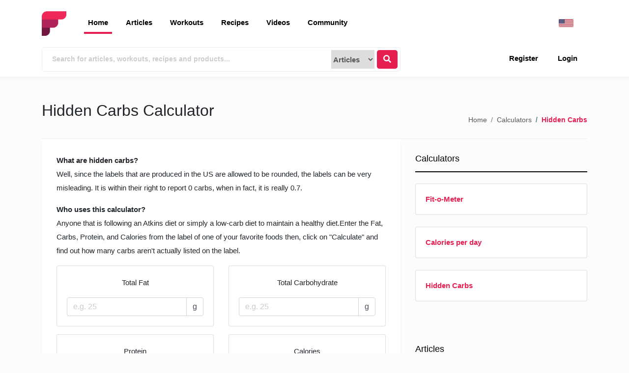

--- FILE ---
content_type: text/html; charset=UTF-8
request_url: https://www.fitness.com/en/calculators/hidden-carbs
body_size: 59912
content:
<!DOCTYPE html>
<html lang="en">
  <head>
    <meta charset="utf-8">
    <meta name="viewport" content="width=device-width, initial-scale=1, shrink-to-fit=no">
	
    <title>Hidden Carbs Calculator - Fitness - Exercises, Fitness &amp; Nutrition, and Fitness Articles</title>
    <meta name="description" content="app.hiddencarbs.nameinfo">
    <meta name="integrity" content="fOztpSIdNAtMMkv6lRgn1Gt4GfkhPsWlbFT4SXhh">

    
    
    
    
    
    
    <link rel="shortcut icon" href="https://www.fitness.com/assets/frontend/images/logo.png" />
    <script src="https://www.fitness.com/assets/cookieconsent.js?v=1.1"></script>
    <script src="https://www.fitness.com/assets/cookieconsent.config.js?v=1.1.4"></script>
      <style type="text/css">
:root{--blue:#007bff;--indigo:#6610f2;--purple:#6f42c1;--pink:#e83e8c;--red:#dc3545;--orange:#fd7e14;--yellow:#ffc107;--green:#28a745;--teal:#20c997;--cyan:#17a2b8;--white:#fff;--gray:#6c757d;--gray-dark:#343a40;--primary:#e61e50;--secondary:#333;--success:#28a745;--info:#17a2b8;--warning:#ffc107;--danger:#dc3545;--light:#f8f9fa;--dark:#343a40;--breakpoint-xs:0;--breakpoint-sm:576px;--breakpoint-md:768px;--breakpoint-lg:992px;--breakpoint-xl:1200px;--font-family-sans-serif:-apple-system,BlinkMacSystemFont,"Segoe UI",Roboto,"Helvetica Neue",Arial,"Noto Sans",sans-serif,"Apple Color Emoji","Segoe UI Emoji","Segoe UI Symbol","Noto Color Emoji";--font-family-monospace:SFMono-Regular,Menlo,Monaco,Consolas,"Liberation Mono","Courier New",monospace}*,::after,::before{box-sizing:border-box}html{font-family:sans-serif;line-height:1.15;-webkit-text-size-adjust:100%;-webkit-tap-highlight-color:transparent}article,aside,figcaption,figure,footer,header,hgroup,main,nav,section{display:block}body{margin:0;font-family:-apple-system,BlinkMacSystemFont,"Segoe UI",Roboto,"Helvetica Neue",Arial,"Noto Sans",sans-serif,"Apple Color Emoji","Segoe UI Emoji","Segoe UI Symbol","Noto Color Emoji";font-size:1rem;font-weight:400;line-height:1.5;color:#212529;text-align:left;background-color:#fff}[tabindex="-1"]:focus:not(:focus-visible){outline:0!important}hr{box-sizing:content-box;height:0;overflow:visible}h1,h2,h3,h4,h5,h6{margin-top:0;margin-bottom:.5rem}p{margin-top:0;margin-bottom:1rem}abbr[data-original-title],abbr[title]{text-decoration:underline;text-decoration:underline dotted;cursor:help;border-bottom:0;text-decoration-skip-ink:none}address{margin-bottom:1rem;font-style:normal;line-height:inherit}dl,ol,ul{margin-top:0;margin-bottom:1rem}ol ol,ol ul,ul ol,ul ul{margin-bottom:0}dt{font-weight:700}dd{margin-bottom:.5rem;margin-left:0}blockquote{margin:0 0 1rem}b,strong{font-weight:bolder}small{font-size:80%}sub,sup{position:relative;font-size:75%;line-height:0;vertical-align:baseline}sub{bottom:-.25em}sup{top:-.5em}a{color:#e61e50;text-decoration:none;background-color:transparent}a:hover{color:#a51237;text-decoration:underline}a:not([href]){color:inherit;text-decoration:none}a:not([href]):hover{color:inherit;text-decoration:none}code,kbd,pre,samp{font-family:SFMono-Regular,Menlo,Monaco,Consolas,"Liberation Mono","Courier New",monospace;font-size:1em}pre{margin-top:0;margin-bottom:1rem;overflow:auto;-ms-overflow-style:scrollbar}figure{margin:0 0 1rem}img{vertical-align:middle;border-style:none}svg{overflow:hidden;vertical-align:middle}table{border-collapse:collapse}caption{padding-top:.75rem;padding-bottom:.75rem;color:#6c757d;text-align:left;caption-side:bottom}th{text-align:inherit}label{display:inline-block;margin-bottom:.5rem}button{border-radius:0}button:focus{outline:1px dotted;outline:5px auto -webkit-focus-ring-color}button,input,optgroup,select,textarea{margin:0;font-family:inherit;font-size:inherit;line-height:inherit}button,input{overflow:visible}button,select{text-transform:none}[role=button]{cursor:pointer}select{word-wrap:normal}[type=button],[type=reset],[type=submit],button{-webkit-appearance:button}[type=button]:not(:disabled),[type=reset]:not(:disabled),[type=submit]:not(:disabled),button:not(:disabled){cursor:pointer}[type=button]::-moz-focus-inner,[type=reset]::-moz-focus-inner,[type=submit]::-moz-focus-inner,button::-moz-focus-inner{padding:0;border-style:none}input[type=checkbox],input[type=radio]{box-sizing:border-box;padding:0}textarea{overflow:auto;resize:vertical}fieldset{min-width:0;padding:0;margin:0;border:0}legend{display:block;width:100%;max-width:100%;padding:0;margin-bottom:.5rem;font-size:1.5rem;line-height:inherit;color:inherit;white-space:normal}progress{vertical-align:baseline}[type=number]::-webkit-inner-spin-button,[type=number]::-webkit-outer-spin-button{height:auto}[type=search]{outline-offset:-2px;-webkit-appearance:none}[type=search]::-webkit-search-decoration{-webkit-appearance:none}::-webkit-file-upload-button{font:inherit;-webkit-appearance:button}output{display:inline-block}summary{display:list-item;cursor:pointer}template{display:none}[hidden]{display:none!important}.h1,.h2,.h3,.h4,.h5,.h6,h1,h2,h3,h4,h5,h6{margin-bottom:.5rem;font-weight:500;line-height:1.2}.h1,h1{font-size:2.5rem}.h2,h2{font-size:2rem}.h3,h3{font-size:1.75rem}.h4,h4{font-size:1.5rem}.h5,h5{font-size:1.25rem}.h6,h6{font-size:1rem}.lead{font-size:1.25rem;font-weight:300}.display-1{font-size:6rem;font-weight:300;line-height:1.2}.display-2{font-size:5.5rem;font-weight:300;line-height:1.2}.display-3{font-size:4.5rem;font-weight:300;line-height:1.2}.display-4{font-size:3.5rem;font-weight:300;line-height:1.2}hr{margin-top:1rem;margin-bottom:1rem;border:0;border-top:1px solid rgba(0,0,0,.1)}.small,small{font-size:80%;font-weight:400}.mark,mark{padding:.2em;background-color:#fcf8e3}.list-unstyled{padding-left:0;list-style:none}.list-inline{padding-left:0;list-style:none}.list-inline-item{display:inline-block}.list-inline-item:not(:last-child){margin-right:.5rem}.initialism{font-size:90%;text-transform:uppercase}.blockquote{margin-bottom:1rem;font-size:1.25rem}.blockquote-footer{display:block;font-size:80%;color:#6c757d}.blockquote-footer::before{content:"\2014\00A0"}.img-fluid{max-width:100%;height:auto}.img-thumbnail{padding:.25rem;background-color:#fff;border:1px solid #dee2e6;border-radius:.25rem;max-width:100%;height:auto}.figure{display:inline-block}.figure-img{margin-bottom:.5rem;line-height:1}.figure-caption{font-size:90%;color:#6c757d}code{font-size:87.5%;color:#e83e8c;word-wrap:break-word}a>code{color:inherit}kbd{padding:.2rem .4rem;font-size:87.5%;color:#fff;background-color:#212529;border-radius:.2rem}kbd kbd{padding:0;font-size:100%;font-weight:700}pre{display:block;font-size:87.5%;color:#212529}pre code{font-size:inherit;color:inherit;word-break:normal}.pre-scrollable{max-height:340px;overflow-y:scroll}.container{width:100%;padding-right:15px;padding-left:15px;margin-right:auto;margin-left:auto}@media (min-width:576px){.container{max-width:540px}}@media (min-width:768px){.container{max-width:720px}}@media (min-width:992px){.container{max-width:960px}}@media (min-width:1200px){.container{max-width:1140px}}.container-fluid,.container-lg,.container-md,.container-sm,.container-xl{width:100%;padding-right:15px;padding-left:15px;margin-right:auto;margin-left:auto}@media (min-width:576px){.container,.container-sm{max-width:540px}}@media (min-width:768px){.container,.container-md,.container-sm{max-width:720px}}@media (min-width:992px){.container,.container-lg,.container-md,.container-sm{max-width:960px}}@media (min-width:1200px){.container,.container-lg,.container-md,.container-sm,.container-xl{max-width:1140px}}.row{display:flex;flex-wrap:wrap;margin-right:-15px;margin-left:-15px}.no-gutters{margin-right:0;margin-left:0}.no-gutters>.col,.no-gutters>[class*=col-]{padding-right:0;padding-left:0}.col,.col-1,.col-10,.col-11,.col-12,.col-2,.col-3,.col-4,.col-5,.col-6,.col-7,.col-8,.col-9,.col-auto,.col-lg,.col-lg-1,.col-lg-10,.col-lg-11,.col-lg-12,.col-lg-2,.col-lg-3,.col-lg-4,.col-lg-5,.col-lg-6,.col-lg-7,.col-lg-8,.col-lg-9,.col-lg-auto,.col-md,.col-md-1,.col-md-10,.col-md-11,.col-md-12,.col-md-2,.col-md-3,.col-md-4,.col-md-5,.col-md-6,.col-md-7,.col-md-8,.col-md-9,.col-md-auto,.col-sm,.col-sm-1,.col-sm-10,.col-sm-11,.col-sm-12,.col-sm-2,.col-sm-3,.col-sm-4,.col-sm-5,.col-sm-6,.col-sm-7,.col-sm-8,.col-sm-9,.col-sm-auto,.col-xl,.col-xl-1,.col-xl-10,.col-xl-11,.col-xl-12,.col-xl-2,.col-xl-3,.col-xl-4,.col-xl-5,.col-xl-6,.col-xl-7,.col-xl-8,.col-xl-9,.col-xl-auto{position:relative;width:100%;padding-right:15px;padding-left:15px}.col{flex-basis:0;flex-grow:1;min-width:0;max-width:100%}.row-cols-1>*{flex:0 0 100%;max-width:100%}.row-cols-2>*{flex:0 0 50%;max-width:50%}.row-cols-3>*{flex:0 0 33.33333%;max-width:33.33333%}.row-cols-4>*{flex:0 0 25%;max-width:25%}.row-cols-5>*{flex:0 0 20%;max-width:20%}.row-cols-6>*{flex:0 0 16.66667%;max-width:16.66667%}.col-auto{flex:0 0 auto;width:auto;max-width:100%}.col-1{flex:0 0 8.33333%;max-width:8.33333%}.col-2{flex:0 0 16.66667%;max-width:16.66667%}.col-3{flex:0 0 25%;max-width:25%}.col-4{flex:0 0 33.33333%;max-width:33.33333%}.col-5{flex:0 0 41.66667%;max-width:41.66667%}.col-6{flex:0 0 50%;max-width:50%}.col-7{flex:0 0 58.33333%;max-width:58.33333%}.col-8{flex:0 0 66.66667%;max-width:66.66667%}.col-9{flex:0 0 75%;max-width:75%}.col-10{flex:0 0 83.33333%;max-width:83.33333%}.col-11{flex:0 0 91.66667%;max-width:91.66667%}.col-12{flex:0 0 100%;max-width:100%}.order-first{order:-1}.order-last{order:13}.order-0{order:0}.order-1{order:1}.order-2{order:2}.order-3{order:3}.order-4{order:4}.order-5{order:5}.order-6{order:6}.order-7{order:7}.order-8{order:8}.order-9{order:9}.order-10{order:10}.order-11{order:11}.order-12{order:12}.offset-1{margin-left:8.33333%}.offset-2{margin-left:16.66667%}.offset-3{margin-left:25%}.offset-4{margin-left:33.33333%}.offset-5{margin-left:41.66667%}.offset-6{margin-left:50%}.offset-7{margin-left:58.33333%}.offset-8{margin-left:66.66667%}.offset-9{margin-left:75%}.offset-10{margin-left:83.33333%}.offset-11{margin-left:91.66667%}@media (min-width:576px){.col-sm{flex-basis:0;flex-grow:1;min-width:0;max-width:100%}.row-cols-sm-1>*{flex:0 0 100%;max-width:100%}.row-cols-sm-2>*{flex:0 0 50%;max-width:50%}.row-cols-sm-3>*{flex:0 0 33.33333%;max-width:33.33333%}.row-cols-sm-4>*{flex:0 0 25%;max-width:25%}.row-cols-sm-5>*{flex:0 0 20%;max-width:20%}.row-cols-sm-6>*{flex:0 0 16.66667%;max-width:16.66667%}.col-sm-auto{flex:0 0 auto;width:auto;max-width:100%}.col-sm-1{flex:0 0 8.33333%;max-width:8.33333%}.col-sm-2{flex:0 0 16.66667%;max-width:16.66667%}.col-sm-3{flex:0 0 25%;max-width:25%}.col-sm-4{flex:0 0 33.33333%;max-width:33.33333%}.col-sm-5{flex:0 0 41.66667%;max-width:41.66667%}.col-sm-6{flex:0 0 50%;max-width:50%}.col-sm-7{flex:0 0 58.33333%;max-width:58.33333%}.col-sm-8{flex:0 0 66.66667%;max-width:66.66667%}.col-sm-9{flex:0 0 75%;max-width:75%}.col-sm-10{flex:0 0 83.33333%;max-width:83.33333%}.col-sm-11{flex:0 0 91.66667%;max-width:91.66667%}.col-sm-12{flex:0 0 100%;max-width:100%}.order-sm-first{order:-1}.order-sm-last{order:13}.order-sm-0{order:0}.order-sm-1{order:1}.order-sm-2{order:2}.order-sm-3{order:3}.order-sm-4{order:4}.order-sm-5{order:5}.order-sm-6{order:6}.order-sm-7{order:7}.order-sm-8{order:8}.order-sm-9{order:9}.order-sm-10{order:10}.order-sm-11{order:11}.order-sm-12{order:12}.offset-sm-0{margin-left:0}.offset-sm-1{margin-left:8.33333%}.offset-sm-2{margin-left:16.66667%}.offset-sm-3{margin-left:25%}.offset-sm-4{margin-left:33.33333%}.offset-sm-5{margin-left:41.66667%}.offset-sm-6{margin-left:50%}.offset-sm-7{margin-left:58.33333%}.offset-sm-8{margin-left:66.66667%}.offset-sm-9{margin-left:75%}.offset-sm-10{margin-left:83.33333%}.offset-sm-11{margin-left:91.66667%}}@media (min-width:768px){.col-md{flex-basis:0;flex-grow:1;min-width:0;max-width:100%}.row-cols-md-1>*{flex:0 0 100%;max-width:100%}.row-cols-md-2>*{flex:0 0 50%;max-width:50%}.row-cols-md-3>*{flex:0 0 33.33333%;max-width:33.33333%}.row-cols-md-4>*{flex:0 0 25%;max-width:25%}.row-cols-md-5>*{flex:0 0 20%;max-width:20%}.row-cols-md-6>*{flex:0 0 16.66667%;max-width:16.66667%}.col-md-auto{flex:0 0 auto;width:auto;max-width:100%}.col-md-1{flex:0 0 8.33333%;max-width:8.33333%}.col-md-2{flex:0 0 16.66667%;max-width:16.66667%}.col-md-3{flex:0 0 25%;max-width:25%}.col-md-4{flex:0 0 33.33333%;max-width:33.33333%}.col-md-5{flex:0 0 41.66667%;max-width:41.66667%}.col-md-6{flex:0 0 50%;max-width:50%}.col-md-7{flex:0 0 58.33333%;max-width:58.33333%}.col-md-8{flex:0 0 66.66667%;max-width:66.66667%}.col-md-9{flex:0 0 75%;max-width:75%}.col-md-10{flex:0 0 83.33333%;max-width:83.33333%}.col-md-11{flex:0 0 91.66667%;max-width:91.66667%}.col-md-12{flex:0 0 100%;max-width:100%}.order-md-first{order:-1}.order-md-last{order:13}.order-md-0{order:0}.order-md-1{order:1}.order-md-2{order:2}.order-md-3{order:3}.order-md-4{order:4}.order-md-5{order:5}.order-md-6{order:6}.order-md-7{order:7}.order-md-8{order:8}.order-md-9{order:9}.order-md-10{order:10}.order-md-11{order:11}.order-md-12{order:12}.offset-md-0{margin-left:0}.offset-md-1{margin-left:8.33333%}.offset-md-2{margin-left:16.66667%}.offset-md-3{margin-left:25%}.offset-md-4{margin-left:33.33333%}.offset-md-5{margin-left:41.66667%}.offset-md-6{margin-left:50%}.offset-md-7{margin-left:58.33333%}.offset-md-8{margin-left:66.66667%}.offset-md-9{margin-left:75%}.offset-md-10{margin-left:83.33333%}.offset-md-11{margin-left:91.66667%}}@media (min-width:992px){.col-lg{flex-basis:0;flex-grow:1;min-width:0;max-width:100%}.row-cols-lg-1>*{flex:0 0 100%;max-width:100%}.row-cols-lg-2>*{flex:0 0 50%;max-width:50%}.row-cols-lg-3>*{flex:0 0 33.33333%;max-width:33.33333%}.row-cols-lg-4>*{flex:0 0 25%;max-width:25%}.row-cols-lg-5>*{flex:0 0 20%;max-width:20%}.row-cols-lg-6>*{flex:0 0 16.66667%;max-width:16.66667%}.col-lg-auto{flex:0 0 auto;width:auto;max-width:100%}.col-lg-1{flex:0 0 8.33333%;max-width:8.33333%}.col-lg-2{flex:0 0 16.66667%;max-width:16.66667%}.col-lg-3{flex:0 0 25%;max-width:25%}.col-lg-4{flex:0 0 33.33333%;max-width:33.33333%}.col-lg-5{flex:0 0 41.66667%;max-width:41.66667%}.col-lg-6{flex:0 0 50%;max-width:50%}.col-lg-7{flex:0 0 58.33333%;max-width:58.33333%}.col-lg-8{flex:0 0 66.66667%;max-width:66.66667%}.col-lg-9{flex:0 0 75%;max-width:75%}.col-lg-10{flex:0 0 83.33333%;max-width:83.33333%}.col-lg-11{flex:0 0 91.66667%;max-width:91.66667%}.col-lg-12{flex:0 0 100%;max-width:100%}.order-lg-first{order:-1}.order-lg-last{order:13}.order-lg-0{order:0}.order-lg-1{order:1}.order-lg-2{order:2}.order-lg-3{order:3}.order-lg-4{order:4}.order-lg-5{order:5}.order-lg-6{order:6}.order-lg-7{order:7}.order-lg-8{order:8}.order-lg-9{order:9}.order-lg-10{order:10}.order-lg-11{order:11}.order-lg-12{order:12}.offset-lg-0{margin-left:0}.offset-lg-1{margin-left:8.33333%}.offset-lg-2{margin-left:16.66667%}.offset-lg-3{margin-left:25%}.offset-lg-4{margin-left:33.33333%}.offset-lg-5{margin-left:41.66667%}.offset-lg-6{margin-left:50%}.offset-lg-7{margin-left:58.33333%}.offset-lg-8{margin-left:66.66667%}.offset-lg-9{margin-left:75%}.offset-lg-10{margin-left:83.33333%}.offset-lg-11{margin-left:91.66667%}}@media (min-width:1200px){.col-xl{flex-basis:0;flex-grow:1;min-width:0;max-width:100%}.row-cols-xl-1>*{flex:0 0 100%;max-width:100%}.row-cols-xl-2>*{flex:0 0 50%;max-width:50%}.row-cols-xl-3>*{flex:0 0 33.33333%;max-width:33.33333%}.row-cols-xl-4>*{flex:0 0 25%;max-width:25%}.row-cols-xl-5>*{flex:0 0 20%;max-width:20%}.row-cols-xl-6>*{flex:0 0 16.66667%;max-width:16.66667%}.col-xl-auto{flex:0 0 auto;width:auto;max-width:100%}.col-xl-1{flex:0 0 8.33333%;max-width:8.33333%}.col-xl-2{flex:0 0 16.66667%;max-width:16.66667%}.col-xl-3{flex:0 0 25%;max-width:25%}.col-xl-4{flex:0 0 33.33333%;max-width:33.33333%}.col-xl-5{flex:0 0 41.66667%;max-width:41.66667%}.col-xl-6{flex:0 0 50%;max-width:50%}.col-xl-7{flex:0 0 58.33333%;max-width:58.33333%}.col-xl-8{flex:0 0 66.66667%;max-width:66.66667%}.col-xl-9{flex:0 0 75%;max-width:75%}.col-xl-10{flex:0 0 83.33333%;max-width:83.33333%}.col-xl-11{flex:0 0 91.66667%;max-width:91.66667%}.col-xl-12{flex:0 0 100%;max-width:100%}.order-xl-first{order:-1}.order-xl-last{order:13}.order-xl-0{order:0}.order-xl-1{order:1}.order-xl-2{order:2}.order-xl-3{order:3}.order-xl-4{order:4}.order-xl-5{order:5}.order-xl-6{order:6}.order-xl-7{order:7}.order-xl-8{order:8}.order-xl-9{order:9}.order-xl-10{order:10}.order-xl-11{order:11}.order-xl-12{order:12}.offset-xl-0{margin-left:0}.offset-xl-1{margin-left:8.33333%}.offset-xl-2{margin-left:16.66667%}.offset-xl-3{margin-left:25%}.offset-xl-4{margin-left:33.33333%}.offset-xl-5{margin-left:41.66667%}.offset-xl-6{margin-left:50%}.offset-xl-7{margin-left:58.33333%}.offset-xl-8{margin-left:66.66667%}.offset-xl-9{margin-left:75%}.offset-xl-10{margin-left:83.33333%}.offset-xl-11{margin-left:91.66667%}}.table{width:100%;margin-bottom:1rem;color:#212529}.table td,.table th{padding:.75rem;vertical-align:top;border-top:1px solid #dee2e6}.table thead th{vertical-align:bottom;border-bottom:2px solid #dee2e6}.table tbody+tbody{border-top:2px solid #dee2e6}.table-sm td,.table-sm th{padding:.3rem}.table-bordered{border:1px solid #dee2e6}.table-bordered td,.table-bordered th{border:1px solid #dee2e6}.table-bordered thead td,.table-bordered thead th{border-bottom-width:2px}.table-borderless tbody+tbody,.table-borderless td,.table-borderless th,.table-borderless thead th{border:0}.table-striped tbody tr:nth-of-type(odd){background-color:rgba(0,0,0,.05)}.table-hover tbody tr:hover{color:#212529;background-color:rgba(0,0,0,.075)}.table-primary,.table-primary>td,.table-primary>th{background-color:#f8c0ce}.table-primary tbody+tbody,.table-primary td,.table-primary th,.table-primary thead th{border-color:#f28aa4}.table-hover .table-primary:hover{background-color:#f5a9bc}.table-hover .table-primary:hover>td,.table-hover .table-primary:hover>th{background-color:#f5a9bc}.table-secondary,.table-secondary>td,.table-secondary>th{background-color:#c6c6c6}.table-secondary tbody+tbody,.table-secondary td,.table-secondary th,.table-secondary thead th{border-color:#959595}.table-hover .table-secondary:hover{background-color:#b9b9b9}.table-hover .table-secondary:hover>td,.table-hover .table-secondary:hover>th{background-color:#b9b9b9}.table-success,.table-success>td,.table-success>th{background-color:#c3e6cb}.table-success tbody+tbody,.table-success td,.table-success th,.table-success thead th{border-color:#8fd19e}.table-hover .table-success:hover{background-color:#b1dfbb}.table-hover .table-success:hover>td,.table-hover .table-success:hover>th{background-color:#b1dfbb}.table-info,.table-info>td,.table-info>th{background-color:#bee5eb}.table-info tbody+tbody,.table-info td,.table-info th,.table-info thead th{border-color:#86cfda}.table-hover .table-info:hover{background-color:#abdde5}.table-hover .table-info:hover>td,.table-hover .table-info:hover>th{background-color:#abdde5}.table-warning,.table-warning>td,.table-warning>th{background-color:#ffeeba}.table-warning tbody+tbody,.table-warning td,.table-warning th,.table-warning thead th{border-color:#ffdf7e}.table-hover .table-warning:hover{background-color:#ffe8a1}.table-hover .table-warning:hover>td,.table-hover .table-warning:hover>th{background-color:#ffe8a1}.table-danger,.table-danger>td,.table-danger>th{background-color:#f5c6cb}.table-danger tbody+tbody,.table-danger td,.table-danger th,.table-danger thead th{border-color:#ed969e}.table-hover .table-danger:hover{background-color:#f1b0b7}.table-hover .table-danger:hover>td,.table-hover .table-danger:hover>th{background-color:#f1b0b7}.table-light,.table-light>td,.table-light>th{background-color:#fdfdfe}.table-light tbody+tbody,.table-light td,.table-light th,.table-light thead th{border-color:#fbfcfc}.table-hover .table-light:hover{background-color:#ececf6}.table-hover .table-light:hover>td,.table-hover .table-light:hover>th{background-color:#ececf6}.table-dark,.table-dark>td,.table-dark>th{background-color:#c6c8ca}.table-dark tbody+tbody,.table-dark td,.table-dark th,.table-dark thead th{border-color:#95999c}.table-hover .table-dark:hover{background-color:#b9bbbe}.table-hover .table-dark:hover>td,.table-hover .table-dark:hover>th{background-color:#b9bbbe}.table-active,.table-active>td,.table-active>th{background-color:rgba(0,0,0,.075)}.table-hover .table-active:hover{background-color:rgba(0,0,0,.075)}.table-hover .table-active:hover>td,.table-hover .table-active:hover>th{background-color:rgba(0,0,0,.075)}.table .thead-dark th{color:#fff;background-color:#343a40;border-color:#454d55}.table .thead-light th{color:#495057;background-color:#e9ecef;border-color:#dee2e6}.table-dark{color:#fff;background-color:#343a40}.table-dark td,.table-dark th,.table-dark thead th{border-color:#454d55}.table-dark.table-bordered{border:0}.table-dark.table-striped tbody tr:nth-of-type(odd){background-color:rgba(255,255,255,.05)}.table-dark.table-hover tbody tr:hover{color:#fff;background-color:rgba(255,255,255,.075)}@media (max-width:575.98px){.table-responsive-sm{display:block;width:100%;overflow-x:auto;-webkit-overflow-scrolling:touch}.table-responsive-sm>.table-bordered{border:0}}@media (max-width:767.98px){.table-responsive-md{display:block;width:100%;overflow-x:auto;-webkit-overflow-scrolling:touch}.table-responsive-md>.table-bordered{border:0}}@media (max-width:991.98px){.table-responsive-lg{display:block;width:100%;overflow-x:auto;-webkit-overflow-scrolling:touch}.table-responsive-lg>.table-bordered{border:0}}@media (max-width:1199.98px){.table-responsive-xl{display:block;width:100%;overflow-x:auto;-webkit-overflow-scrolling:touch}.table-responsive-xl>.table-bordered{border:0}}.table-responsive{display:block;width:100%;overflow-x:auto;-webkit-overflow-scrolling:touch}.table-responsive>.table-bordered{border:0}.form-control{display:block;width:100%;height:calc(1.5em + .75rem + 2px);padding:.375rem .75rem;font-size:1rem;font-weight:400;line-height:1.5;color:#495057;background-color:#fff;background-clip:padding-box;border:1px solid #ced4da;border-radius:.25rem;transition:border-color .15s ease-in-out,box-shadow .15s ease-in-out}@media (prefers-reduced-motion:reduce){.form-control{transition:none}}.form-control::-ms-expand{background-color:transparent;border:0}.form-control:-moz-focusring{color:transparent;text-shadow:0 0 0 #495057}.form-control:focus{color:#495057;background-color:#fff;border-color:#f391a9;outline:0;box-shadow:0 0 0 .2rem rgba(230,30,80,.25)}.form-control::placeholder{color:#6c757d;opacity:1}.form-control:disabled,.form-control[readonly]{background-color:#e9ecef;opacity:1}input[type=date].form-control,input[type=datetime-local].form-control,input[type=month].form-control,input[type=time].form-control{appearance:none}select.form-control:focus::-ms-value{color:#495057;background-color:#fff}.form-control-file,.form-control-range{display:block;width:100%}.col-form-label{padding-top:calc(.375rem + 1px);padding-bottom:calc(.375rem + 1px);margin-bottom:0;font-size:inherit;line-height:1.5}.col-form-label-lg{padding-top:calc(.5rem + 1px);padding-bottom:calc(.5rem + 1px);font-size:1.25rem;line-height:1.5}.col-form-label-sm{padding-top:calc(.25rem + 1px);padding-bottom:calc(.25rem + 1px);font-size:.875rem;line-height:1.5}.form-control-plaintext{display:block;width:100%;padding:.375rem 0;margin-bottom:0;font-size:1rem;line-height:1.5;color:#212529;background-color:transparent;border:solid transparent;border-width:1px 0}.form-control-plaintext.form-control-lg,.form-control-plaintext.form-control-sm{padding-right:0;padding-left:0}.form-control-sm{height:calc(1.5em + .5rem + 2px);padding:.25rem .5rem;font-size:.875rem;line-height:1.5;border-radius:.2rem}.form-control-lg{height:calc(1.5em + 1rem + 2px);padding:.5rem 1rem;font-size:1.25rem;line-height:1.5;border-radius:.3rem}select.form-control[multiple],select.form-control[size]{height:auto}textarea.form-control{height:auto}.form-group{margin-bottom:1rem}.form-text{display:block;margin-top:.25rem}.form-row{display:flex;flex-wrap:wrap;margin-right:-5px;margin-left:-5px}.form-row>.col,.form-row>[class*=col-]{padding-right:5px;padding-left:5px}.form-check{position:relative;display:block;padding-left:1.25rem}.form-check-input{position:absolute;margin-top:.3rem;margin-left:-1.25rem}.form-check-input:disabled~.form-check-label,.form-check-input[disabled]~.form-check-label{color:#6c757d}.form-check-label{margin-bottom:0}.form-check-inline{display:inline-flex;align-items:center;padding-left:0;margin-right:.75rem}.form-check-inline .form-check-input{position:static;margin-top:0;margin-right:.3125rem;margin-left:0}.valid-feedback{display:none;width:100%;margin-top:.25rem;font-size:80%;color:#28a745}.valid-tooltip{position:absolute;top:100%;z-index:5;display:none;max-width:100%;padding:.25rem .5rem;margin-top:.1rem;font-size:.875rem;line-height:1.5;color:#fff;background-color:rgba(40,167,69,.9);border-radius:.25rem}.is-valid~.valid-feedback,.is-valid~.valid-tooltip,.was-validated :valid~.valid-feedback,.was-validated :valid~.valid-tooltip{display:block}.form-control.is-valid,.was-validated .form-control:valid{border-color:#28a745;padding-right:calc(1.5em + .75rem);background-image:url("data:image/svg+xml,%3csvg xmlns='http://www.w3.org/2000/svg' width='8' height='8' viewBox='0 0 8 8'%3e%3cpath fill='%2328a745' d='M2.3 6.73L.6 4.53c-.4-1.04.46-1.4 1.1-.8l1.1 1.4 3.4-3.8c.6-.63 1.6-.27 1.2.7l-4 4.6c-.43.5-.8.4-1.1.1z'/%3e%3c/svg%3e");background-repeat:no-repeat;background-position:right calc(.375em + .1875rem) center;background-size:calc(.75em + .375rem) calc(.75em + .375rem)}.form-control.is-valid:focus,.was-validated .form-control:valid:focus{border-color:#28a745;box-shadow:0 0 0 .2rem rgba(40,167,69,.25)}.was-validated textarea.form-control:valid,textarea.form-control.is-valid{padding-right:calc(1.5em + .75rem);background-position:top calc(.375em + .1875rem) right calc(.375em + .1875rem)}.custom-select.is-valid,.was-validated .custom-select:valid{border-color:#28a745;padding-right:calc(.75em + 2.3125rem);background:url("data:image/svg+xml,%3csvg xmlns='http://www.w3.org/2000/svg' width='4' height='5' viewBox='0 0 4 5'%3e%3cpath fill='%23343a40' d='M2 0L0 2h4zm0 5L0 3h4z'/%3e%3c/svg%3e") no-repeat right .75rem center/8px 10px,url("data:image/svg+xml,%3csvg xmlns='http://www.w3.org/2000/svg' width='8' height='8' viewBox='0 0 8 8'%3e%3cpath fill='%2328a745' d='M2.3 6.73L.6 4.53c-.4-1.04.46-1.4 1.1-.8l1.1 1.4 3.4-3.8c.6-.63 1.6-.27 1.2.7l-4 4.6c-.43.5-.8.4-1.1.1z'/%3e%3c/svg%3e") #fff no-repeat center right 1.75rem/calc(.75em + .375rem) calc(.75em + .375rem)}.custom-select.is-valid:focus,.was-validated .custom-select:valid:focus{border-color:#28a745;box-shadow:0 0 0 .2rem rgba(40,167,69,.25)}.form-check-input.is-valid~.form-check-label,.was-validated .form-check-input:valid~.form-check-label{color:#28a745}.form-check-input.is-valid~.valid-feedback,.form-check-input.is-valid~.valid-tooltip,.was-validated .form-check-input:valid~.valid-feedback,.was-validated .form-check-input:valid~.valid-tooltip{display:block}.custom-control-input.is-valid~.custom-control-label,.was-validated .custom-control-input:valid~.custom-control-label{color:#28a745}.custom-control-input.is-valid~.custom-control-label::before,.was-validated .custom-control-input:valid~.custom-control-label::before{border-color:#28a745}.custom-control-input.is-valid:checked~.custom-control-label::before,.was-validated .custom-control-input:valid:checked~.custom-control-label::before{border-color:#34ce57;background-color:#34ce57}.custom-control-input.is-valid:focus~.custom-control-label::before,.was-validated .custom-control-input:valid:focus~.custom-control-label::before{box-shadow:0 0 0 .2rem rgba(40,167,69,.25)}.custom-control-input.is-valid:focus:not(:checked)~.custom-control-label::before,.was-validated .custom-control-input:valid:focus:not(:checked)~.custom-control-label::before{border-color:#28a745}.custom-file-input.is-valid~.custom-file-label,.was-validated .custom-file-input:valid~.custom-file-label{border-color:#28a745}.custom-file-input.is-valid:focus~.custom-file-label,.was-validated .custom-file-input:valid:focus~.custom-file-label{border-color:#28a745;box-shadow:0 0 0 .2rem rgba(40,167,69,.25)}.invalid-feedback{display:none;width:100%;margin-top:.25rem;font-size:80%;color:#dc3545}.invalid-tooltip{position:absolute;top:100%;z-index:5;display:none;max-width:100%;padding:.25rem .5rem;margin-top:.1rem;font-size:.875rem;line-height:1.5;color:#fff;background-color:rgba(220,53,69,.9);border-radius:.25rem}.is-invalid~.invalid-feedback,.is-invalid~.invalid-tooltip,.was-validated :invalid~.invalid-feedback,.was-validated :invalid~.invalid-tooltip{display:block}.form-control.is-invalid,.was-validated .form-control:invalid{border-color:#dc3545;padding-right:calc(1.5em + .75rem);background-image:url("data:image/svg+xml,%3csvg xmlns='http://www.w3.org/2000/svg' width='12' height='12' fill='none' stroke='%23dc3545' viewBox='0 0 12 12'%3e%3ccircle cx='6' cy='6' r='4.5'/%3e%3cpath stroke-linejoin='round' d='M5.8 3.6h.4L6 6.5z'/%3e%3ccircle cx='6' cy='8.2' r='.6' fill='%23dc3545' stroke='none'/%3e%3c/svg%3e");background-repeat:no-repeat;background-position:right calc(.375em + .1875rem) center;background-size:calc(.75em + .375rem) calc(.75em + .375rem)}.form-control.is-invalid:focus,.was-validated .form-control:invalid:focus{border-color:#dc3545;box-shadow:0 0 0 .2rem rgba(220,53,69,.25)}.was-validated textarea.form-control:invalid,textarea.form-control.is-invalid{padding-right:calc(1.5em + .75rem);background-position:top calc(.375em + .1875rem) right calc(.375em + .1875rem)}.custom-select.is-invalid,.was-validated .custom-select:invalid{border-color:#dc3545;padding-right:calc(.75em + 2.3125rem);background:url("data:image/svg+xml,%3csvg xmlns='http://www.w3.org/2000/svg' width='4' height='5' viewBox='0 0 4 5'%3e%3cpath fill='%23343a40' d='M2 0L0 2h4zm0 5L0 3h4z'/%3e%3c/svg%3e") no-repeat right .75rem center/8px 10px,url("data:image/svg+xml,%3csvg xmlns='http://www.w3.org/2000/svg' width='12' height='12' fill='none' stroke='%23dc3545' viewBox='0 0 12 12'%3e%3ccircle cx='6' cy='6' r='4.5'/%3e%3cpath stroke-linejoin='round' d='M5.8 3.6h.4L6 6.5z'/%3e%3ccircle cx='6' cy='8.2' r='.6' fill='%23dc3545' stroke='none'/%3e%3c/svg%3e") #fff no-repeat center right 1.75rem/calc(.75em + .375rem) calc(.75em + .375rem)}.custom-select.is-invalid:focus,.was-validated .custom-select:invalid:focus{border-color:#dc3545;box-shadow:0 0 0 .2rem rgba(220,53,69,.25)}.form-check-input.is-invalid~.form-check-label,.was-validated .form-check-input:invalid~.form-check-label{color:#dc3545}.form-check-input.is-invalid~.invalid-feedback,.form-check-input.is-invalid~.invalid-tooltip,.was-validated .form-check-input:invalid~.invalid-feedback,.was-validated .form-check-input:invalid~.invalid-tooltip{display:block}.custom-control-input.is-invalid~.custom-control-label,.was-validated .custom-control-input:invalid~.custom-control-label{color:#dc3545}.custom-control-input.is-invalid~.custom-control-label::before,.was-validated .custom-control-input:invalid~.custom-control-label::before{border-color:#dc3545}.custom-control-input.is-invalid:checked~.custom-control-label::before,.was-validated .custom-control-input:invalid:checked~.custom-control-label::before{border-color:#e4606d;background-color:#e4606d}.custom-control-input.is-invalid:focus~.custom-control-label::before,.was-validated .custom-control-input:invalid:focus~.custom-control-label::before{box-shadow:0 0 0 .2rem rgba(220,53,69,.25)}.custom-control-input.is-invalid:focus:not(:checked)~.custom-control-label::before,.was-validated .custom-control-input:invalid:focus:not(:checked)~.custom-control-label::before{border-color:#dc3545}.custom-file-input.is-invalid~.custom-file-label,.was-validated .custom-file-input:invalid~.custom-file-label{border-color:#dc3545}.custom-file-input.is-invalid:focus~.custom-file-label,.was-validated .custom-file-input:invalid:focus~.custom-file-label{border-color:#dc3545;box-shadow:0 0 0 .2rem rgba(220,53,69,.25)}.form-inline{display:flex;flex-flow:row wrap;align-items:center}.form-inline .form-check{width:100%}@media (min-width:576px){.form-inline label{display:flex;align-items:center;justify-content:center;margin-bottom:0}.form-inline .form-group{display:flex;flex:0 0 auto;flex-flow:row wrap;align-items:center;margin-bottom:0}.form-inline .form-control{display:inline-block;width:auto;vertical-align:middle}.form-inline .form-control-plaintext{display:inline-block}.form-inline .custom-select,.form-inline .input-group{width:auto}.form-inline .form-check{display:flex;align-items:center;justify-content:center;width:auto;padding-left:0}.form-inline .form-check-input{position:relative;flex-shrink:0;margin-top:0;margin-right:.25rem;margin-left:0}.form-inline .custom-control{align-items:center;justify-content:center}.form-inline .custom-control-label{margin-bottom:0}}.btn{display:inline-block;font-weight:400;color:#212529;text-align:center;vertical-align:middle;user-select:none;background-color:transparent;border:1px solid transparent;padding:.375rem .75rem;font-size:1rem;line-height:1.5;border-radius:.25rem;transition:color .15s ease-in-out,background-color .15s ease-in-out,border-color .15s ease-in-out,box-shadow .15s ease-in-out}@media (prefers-reduced-motion:reduce){.btn{transition:none}}.btn:hover{color:#212529;text-decoration:none}.btn.focus,.btn:focus{outline:0;box-shadow:0 0 0 .2rem rgba(230,30,80,.25)}.btn.disabled,.btn:disabled{opacity:.65}.btn:not(:disabled):not(.disabled){cursor:pointer}a.btn.disabled,fieldset:disabled a.btn{pointer-events:none}.btn-primary{color:#fff;background-color:#e61e50;border-color:#e61e50}.btn-primary:hover{color:#fff;background-color:#c81643;border-color:#bc153f}.btn-primary.focus,.btn-primary:focus{color:#fff;background-color:#c81643;border-color:#bc153f;box-shadow:0 0 0 .2rem rgba(234,64,106,.5)}.btn-primary.disabled,.btn-primary:disabled{color:#fff;background-color:#e61e50;border-color:#e61e50}.btn-primary:not(:disabled):not(.disabled).active,.btn-primary:not(:disabled):not(.disabled):active,.show>.btn-primary.dropdown-toggle{color:#fff;background-color:#bc153f;border-color:#b1143b}.btn-primary:not(:disabled):not(.disabled).active:focus,.btn-primary:not(:disabled):not(.disabled):active:focus,.show>.btn-primary.dropdown-toggle:focus{box-shadow:0 0 0 .2rem rgba(234,64,106,.5)}.btn-secondary{color:#fff;background-color:#333;border-color:#333}.btn-secondary:hover{color:#fff;background-color:#202020;border-color:#1a1a1a}.btn-secondary.focus,.btn-secondary:focus{color:#fff;background-color:#202020;border-color:#1a1a1a;box-shadow:0 0 0 .2rem rgba(82,82,82,.5)}.btn-secondary.disabled,.btn-secondary:disabled{color:#fff;background-color:#333;border-color:#333}.btn-secondary:not(:disabled):not(.disabled).active,.btn-secondary:not(:disabled):not(.disabled):active,.show>.btn-secondary.dropdown-toggle{color:#fff;background-color:#1a1a1a;border-color:#131313}.btn-secondary:not(:disabled):not(.disabled).active:focus,.btn-secondary:not(:disabled):not(.disabled):active:focus,.show>.btn-secondary.dropdown-toggle:focus{box-shadow:0 0 0 .2rem rgba(82,82,82,.5)}.btn-success{color:#fff;background-color:#28a745;border-color:#28a745}.btn-success:hover{color:#fff;background-color:#218838;border-color:#1e7e34}.btn-success.focus,.btn-success:focus{color:#fff;background-color:#218838;border-color:#1e7e34;box-shadow:0 0 0 .2rem rgba(72,180,97,.5)}.btn-success.disabled,.btn-success:disabled{color:#fff;background-color:#28a745;border-color:#28a745}.btn-success:not(:disabled):not(.disabled).active,.btn-success:not(:disabled):not(.disabled):active,.show>.btn-success.dropdown-toggle{color:#fff;background-color:#1e7e34;border-color:#1c7430}.btn-success:not(:disabled):not(.disabled).active:focus,.btn-success:not(:disabled):not(.disabled):active:focus,.show>.btn-success.dropdown-toggle:focus{box-shadow:0 0 0 .2rem rgba(72,180,97,.5)}.btn-info{color:#fff;background-color:#17a2b8;border-color:#17a2b8}.btn-info:hover{color:#fff;background-color:#138496;border-color:#117a8b}.btn-info.focus,.btn-info:focus{color:#fff;background-color:#138496;border-color:#117a8b;box-shadow:0 0 0 .2rem rgba(58,176,195,.5)}.btn-info.disabled,.btn-info:disabled{color:#fff;background-color:#17a2b8;border-color:#17a2b8}.btn-info:not(:disabled):not(.disabled).active,.btn-info:not(:disabled):not(.disabled):active,.show>.btn-info.dropdown-toggle{color:#fff;background-color:#117a8b;border-color:#10707f}.btn-info:not(:disabled):not(.disabled).active:focus,.btn-info:not(:disabled):not(.disabled):active:focus,.show>.btn-info.dropdown-toggle:focus{box-shadow:0 0 0 .2rem rgba(58,176,195,.5)}.btn-warning{color:#212529;background-color:#ffc107;border-color:#ffc107}.btn-warning:hover{color:#212529;background-color:#e0a800;border-color:#d39e00}.btn-warning.focus,.btn-warning:focus{color:#212529;background-color:#e0a800;border-color:#d39e00;box-shadow:0 0 0 .2rem rgba(222,170,12,.5)}.btn-warning.disabled,.btn-warning:disabled{color:#212529;background-color:#ffc107;border-color:#ffc107}.btn-warning:not(:disabled):not(.disabled).active,.btn-warning:not(:disabled):not(.disabled):active,.show>.btn-warning.dropdown-toggle{color:#212529;background-color:#d39e00;border-color:#c69500}.btn-warning:not(:disabled):not(.disabled).active:focus,.btn-warning:not(:disabled):not(.disabled):active:focus,.show>.btn-warning.dropdown-toggle:focus{box-shadow:0 0 0 .2rem rgba(222,170,12,.5)}.btn-danger{color:#fff;background-color:#dc3545;border-color:#dc3545}.btn-danger:hover{color:#fff;background-color:#c82333;border-color:#bd2130}.btn-danger.focus,.btn-danger:focus{color:#fff;background-color:#c82333;border-color:#bd2130;box-shadow:0 0 0 .2rem rgba(225,83,97,.5)}.btn-danger.disabled,.btn-danger:disabled{color:#fff;background-color:#dc3545;border-color:#dc3545}.btn-danger:not(:disabled):not(.disabled).active,.btn-danger:not(:disabled):not(.disabled):active,.show>.btn-danger.dropdown-toggle{color:#fff;background-color:#bd2130;border-color:#b21f2d}.btn-danger:not(:disabled):not(.disabled).active:focus,.btn-danger:not(:disabled):not(.disabled):active:focus,.show>.btn-danger.dropdown-toggle:focus{box-shadow:0 0 0 .2rem rgba(225,83,97,.5)}.btn-light{color:#212529;background-color:#f8f9fa;border-color:#f8f9fa}.btn-light:hover{color:#212529;background-color:#e2e6ea;border-color:#dae0e5}.btn-light.focus,.btn-light:focus{color:#212529;background-color:#e2e6ea;border-color:#dae0e5;box-shadow:0 0 0 .2rem rgba(216,217,219,.5)}.btn-light.disabled,.btn-light:disabled{color:#212529;background-color:#f8f9fa;border-color:#f8f9fa}.btn-light:not(:disabled):not(.disabled).active,.btn-light:not(:disabled):not(.disabled):active,.show>.btn-light.dropdown-toggle{color:#212529;background-color:#dae0e5;border-color:#d3d9df}.btn-light:not(:disabled):not(.disabled).active:focus,.btn-light:not(:disabled):not(.disabled):active:focus,.show>.btn-light.dropdown-toggle:focus{box-shadow:0 0 0 .2rem rgba(216,217,219,.5)}.btn-dark{color:#fff;background-color:#343a40;border-color:#343a40}.btn-dark:hover{color:#fff;background-color:#23272b;border-color:#1d2124}.btn-dark.focus,.btn-dark:focus{color:#fff;background-color:#23272b;border-color:#1d2124;box-shadow:0 0 0 .2rem rgba(82,88,93,.5)}.btn-dark.disabled,.btn-dark:disabled{color:#fff;background-color:#343a40;border-color:#343a40}.btn-dark:not(:disabled):not(.disabled).active,.btn-dark:not(:disabled):not(.disabled):active,.show>.btn-dark.dropdown-toggle{color:#fff;background-color:#1d2124;border-color:#171a1d}.btn-dark:not(:disabled):not(.disabled).active:focus,.btn-dark:not(:disabled):not(.disabled):active:focus,.show>.btn-dark.dropdown-toggle:focus{box-shadow:0 0 0 .2rem rgba(82,88,93,.5)}.btn-outline-primary{color:#e61e50;border-color:#e61e50}.btn-outline-primary:hover{color:#fff;background-color:#e61e50;border-color:#e61e50}.btn-outline-primary.focus,.btn-outline-primary:focus{box-shadow:0 0 0 .2rem rgba(230,30,80,.5)}.btn-outline-primary.disabled,.btn-outline-primary:disabled{color:#e61e50;background-color:transparent}.btn-outline-primary:not(:disabled):not(.disabled).active,.btn-outline-primary:not(:disabled):not(.disabled):active,.show>.btn-outline-primary.dropdown-toggle{color:#fff;background-color:#e61e50;border-color:#e61e50}.btn-outline-primary:not(:disabled):not(.disabled).active:focus,.btn-outline-primary:not(:disabled):not(.disabled):active:focus,.show>.btn-outline-primary.dropdown-toggle:focus{box-shadow:0 0 0 .2rem rgba(230,30,80,.5)}.btn-outline-secondary{color:#333;border-color:#333}.btn-outline-secondary:hover{color:#fff;background-color:#333;border-color:#333}.btn-outline-secondary.focus,.btn-outline-secondary:focus{box-shadow:0 0 0 .2rem rgba(51,51,51,.5)}.btn-outline-secondary.disabled,.btn-outline-secondary:disabled{color:#333;background-color:transparent}.btn-outline-secondary:not(:disabled):not(.disabled).active,.btn-outline-secondary:not(:disabled):not(.disabled):active,.show>.btn-outline-secondary.dropdown-toggle{color:#fff;background-color:#333;border-color:#333}.btn-outline-secondary:not(:disabled):not(.disabled).active:focus,.btn-outline-secondary:not(:disabled):not(.disabled):active:focus,.show>.btn-outline-secondary.dropdown-toggle:focus{box-shadow:0 0 0 .2rem rgba(51,51,51,.5)}.btn-outline-success{color:#28a745;border-color:#28a745}.btn-outline-success:hover{color:#fff;background-color:#28a745;border-color:#28a745}.btn-outline-success.focus,.btn-outline-success:focus{box-shadow:0 0 0 .2rem rgba(40,167,69,.5)}.btn-outline-success.disabled,.btn-outline-success:disabled{color:#28a745;background-color:transparent}.btn-outline-success:not(:disabled):not(.disabled).active,.btn-outline-success:not(:disabled):not(.disabled):active,.show>.btn-outline-success.dropdown-toggle{color:#fff;background-color:#28a745;border-color:#28a745}.btn-outline-success:not(:disabled):not(.disabled).active:focus,.btn-outline-success:not(:disabled):not(.disabled):active:focus,.show>.btn-outline-success.dropdown-toggle:focus{box-shadow:0 0 0 .2rem rgba(40,167,69,.5)}.btn-outline-info{color:#17a2b8;border-color:#17a2b8}.btn-outline-info:hover{color:#fff;background-color:#17a2b8;border-color:#17a2b8}.btn-outline-info.focus,.btn-outline-info:focus{box-shadow:0 0 0 .2rem rgba(23,162,184,.5)}.btn-outline-info.disabled,.btn-outline-info:disabled{color:#17a2b8;background-color:transparent}.btn-outline-info:not(:disabled):not(.disabled).active,.btn-outline-info:not(:disabled):not(.disabled):active,.show>.btn-outline-info.dropdown-toggle{color:#fff;background-color:#17a2b8;border-color:#17a2b8}.btn-outline-info:not(:disabled):not(.disabled).active:focus,.btn-outline-info:not(:disabled):not(.disabled):active:focus,.show>.btn-outline-info.dropdown-toggle:focus{box-shadow:0 0 0 .2rem rgba(23,162,184,.5)}.btn-outline-warning{color:#ffc107;border-color:#ffc107}.btn-outline-warning:hover{color:#212529;background-color:#ffc107;border-color:#ffc107}.btn-outline-warning.focus,.btn-outline-warning:focus{box-shadow:0 0 0 .2rem rgba(255,193,7,.5)}.btn-outline-warning.disabled,.btn-outline-warning:disabled{color:#ffc107;background-color:transparent}.btn-outline-warning:not(:disabled):not(.disabled).active,.btn-outline-warning:not(:disabled):not(.disabled):active,.show>.btn-outline-warning.dropdown-toggle{color:#212529;background-color:#ffc107;border-color:#ffc107}.btn-outline-warning:not(:disabled):not(.disabled).active:focus,.btn-outline-warning:not(:disabled):not(.disabled):active:focus,.show>.btn-outline-warning.dropdown-toggle:focus{box-shadow:0 0 0 .2rem rgba(255,193,7,.5)}.btn-outline-danger{color:#dc3545;border-color:#dc3545}.btn-outline-danger:hover{color:#fff;background-color:#dc3545;border-color:#dc3545}.btn-outline-danger.focus,.btn-outline-danger:focus{box-shadow:0 0 0 .2rem rgba(220,53,69,.5)}.btn-outline-danger.disabled,.btn-outline-danger:disabled{color:#dc3545;background-color:transparent}.btn-outline-danger:not(:disabled):not(.disabled).active,.btn-outline-danger:not(:disabled):not(.disabled):active,.show>.btn-outline-danger.dropdown-toggle{color:#fff;background-color:#dc3545;border-color:#dc3545}.btn-outline-danger:not(:disabled):not(.disabled).active:focus,.btn-outline-danger:not(:disabled):not(.disabled):active:focus,.show>.btn-outline-danger.dropdown-toggle:focus{box-shadow:0 0 0 .2rem rgba(220,53,69,.5)}.btn-outline-light{color:#f8f9fa;border-color:#f8f9fa}.btn-outline-light:hover{color:#212529;background-color:#f8f9fa;border-color:#f8f9fa}.btn-outline-light.focus,.btn-outline-light:focus{box-shadow:0 0 0 .2rem rgba(248,249,250,.5)}.btn-outline-light.disabled,.btn-outline-light:disabled{color:#f8f9fa;background-color:transparent}.btn-outline-light:not(:disabled):not(.disabled).active,.btn-outline-light:not(:disabled):not(.disabled):active,.show>.btn-outline-light.dropdown-toggle{color:#212529;background-color:#f8f9fa;border-color:#f8f9fa}.btn-outline-light:not(:disabled):not(.disabled).active:focus,.btn-outline-light:not(:disabled):not(.disabled):active:focus,.show>.btn-outline-light.dropdown-toggle:focus{box-shadow:0 0 0 .2rem rgba(248,249,250,.5)}.btn-outline-dark{color:#343a40;border-color:#343a40}.btn-outline-dark:hover{color:#fff;background-color:#343a40;border-color:#343a40}.btn-outline-dark.focus,.btn-outline-dark:focus{box-shadow:0 0 0 .2rem rgba(52,58,64,.5)}.btn-outline-dark.disabled,.btn-outline-dark:disabled{color:#343a40;background-color:transparent}.btn-outline-dark:not(:disabled):not(.disabled).active,.btn-outline-dark:not(:disabled):not(.disabled):active,.show>.btn-outline-dark.dropdown-toggle{color:#fff;background-color:#343a40;border-color:#343a40}.btn-outline-dark:not(:disabled):not(.disabled).active:focus,.btn-outline-dark:not(:disabled):not(.disabled):active:focus,.show>.btn-outline-dark.dropdown-toggle:focus{box-shadow:0 0 0 .2rem rgba(52,58,64,.5)}.btn-link{font-weight:400;color:#e61e50;text-decoration:none}.btn-link:hover{color:#a51237;text-decoration:underline}.btn-link.focus,.btn-link:focus{text-decoration:underline}.btn-link.disabled,.btn-link:disabled{color:#6c757d;pointer-events:none}.btn-group-lg>.btn,.btn-lg{padding:.5rem 1rem;font-size:1.25rem;line-height:1.5;border-radius:.3rem}.btn-group-sm>.btn,.btn-sm{padding:.25rem .5rem;font-size:.875rem;line-height:1.5;border-radius:.2rem}.btn-block{display:block;width:100%}.btn-block+.btn-block{margin-top:.5rem}input[type=button].btn-block,input[type=reset].btn-block,input[type=submit].btn-block{width:100%}.fade{transition:opacity .15s linear}@media (prefers-reduced-motion:reduce){.fade{transition:none}}.fade:not(.show){opacity:0}.collapse:not(.show){display:none}.collapsing{position:relative;height:0;overflow:hidden;transition:height .35s ease}@media (prefers-reduced-motion:reduce){.collapsing{transition:none}}.dropdown,.dropleft,.dropright,.dropup{position:relative}.dropdown-toggle{white-space:nowrap}.dropdown-toggle::after{display:inline-block;margin-left:.255em;vertical-align:.255em;content:"";border-top:.3em solid;border-right:.3em solid transparent;border-bottom:0;border-left:.3em solid transparent}.dropdown-toggle:empty::after{margin-left:0}.dropdown-menu{position:absolute;top:100%;left:0;z-index:1000;display:none;float:left;min-width:10rem;padding:.5rem 0;margin:.125rem 0 0;font-size:1rem;color:#212529;text-align:left;list-style:none;background-color:#fff;background-clip:padding-box;border:1px solid rgba(0,0,0,.15);border-radius:.25rem}.dropdown-menu-left{right:auto;left:0}.dropdown-menu-right{right:0;left:auto}@media (min-width:576px){.dropdown-menu-sm-left{right:auto;left:0}.dropdown-menu-sm-right{right:0;left:auto}}@media (min-width:768px){.dropdown-menu-md-left{right:auto;left:0}.dropdown-menu-md-right{right:0;left:auto}}@media (min-width:992px){.dropdown-menu-lg-left{right:auto;left:0}.dropdown-menu-lg-right{right:0;left:auto}}@media (min-width:1200px){.dropdown-menu-xl-left{right:auto;left:0}.dropdown-menu-xl-right{right:0;left:auto}}.dropup .dropdown-menu{top:auto;bottom:100%;margin-top:0;margin-bottom:.125rem}.dropup .dropdown-toggle::after{display:inline-block;margin-left:.255em;vertical-align:.255em;content:"";border-top:0;border-right:.3em solid transparent;border-bottom:.3em solid;border-left:.3em solid transparent}.dropup .dropdown-toggle:empty::after{margin-left:0}.dropright .dropdown-menu{top:0;right:auto;left:100%;margin-top:0;margin-left:.125rem}.dropright .dropdown-toggle::after{display:inline-block;margin-left:.255em;vertical-align:.255em;content:"";border-top:.3em solid transparent;border-right:0;border-bottom:.3em solid transparent;border-left:.3em solid}.dropright .dropdown-toggle:empty::after{margin-left:0}.dropright .dropdown-toggle::after{vertical-align:0}.dropleft .dropdown-menu{top:0;right:100%;left:auto;margin-top:0;margin-right:.125rem}.dropleft .dropdown-toggle::after{display:inline-block;margin-left:.255em;vertical-align:.255em;content:""}.dropleft .dropdown-toggle::after{display:none}.dropleft .dropdown-toggle::before{display:inline-block;margin-right:.255em;vertical-align:.255em;content:"";border-top:.3em solid transparent;border-right:.3em solid;border-bottom:.3em solid transparent}.dropleft .dropdown-toggle:empty::after{margin-left:0}.dropleft .dropdown-toggle::before{vertical-align:0}.dropdown-menu[x-placement^=bottom],.dropdown-menu[x-placement^=left],.dropdown-menu[x-placement^=right],.dropdown-menu[x-placement^=top]{right:auto;bottom:auto}.dropdown-divider{height:0;margin:.5rem 0;overflow:hidden;border-top:1px solid #e9ecef}.dropdown-item{display:block;width:100%;padding:.25rem 1.5rem;clear:both;font-weight:400;color:#212529;text-align:inherit;white-space:nowrap;background-color:transparent;border:0}.dropdown-item:focus,.dropdown-item:hover{color:#16181b;text-decoration:none;background-color:#f8f9fa}.dropdown-item.active,.dropdown-item:active{color:#fff;text-decoration:none;background-color:#e61e50}.dropdown-item.disabled,.dropdown-item:disabled{color:#6c757d;pointer-events:none;background-color:transparent}.dropdown-menu.show{display:block}.dropdown-header{display:block;padding:.5rem 1.5rem;margin-bottom:0;font-size:.875rem;color:#6c757d;white-space:nowrap}.dropdown-item-text{display:block;padding:.25rem 1.5rem;color:#212529}.btn-group,.btn-group-vertical{position:relative;display:inline-flex;vertical-align:middle}.btn-group-vertical>.btn,.btn-group>.btn{position:relative;flex:1 1 auto}.btn-group-vertical>.btn:hover,.btn-group>.btn:hover{z-index:1}.btn-group-vertical>.btn.active,.btn-group-vertical>.btn:active,.btn-group-vertical>.btn:focus,.btn-group>.btn.active,.btn-group>.btn:active,.btn-group>.btn:focus{z-index:1}.btn-toolbar{display:flex;flex-wrap:wrap;justify-content:flex-start}.btn-toolbar .input-group{width:auto}.btn-group>.btn-group:not(:first-child),.btn-group>.btn:not(:first-child){margin-left:-1px}.btn-group>.btn-group:not(:last-child)>.btn,.btn-group>.btn:not(:last-child):not(.dropdown-toggle){border-top-right-radius:0;border-bottom-right-radius:0}.btn-group>.btn-group:not(:first-child)>.btn,.btn-group>.btn:not(:first-child){border-top-left-radius:0;border-bottom-left-radius:0}.dropdown-toggle-split{padding-right:.5625rem;padding-left:.5625rem}.dropdown-toggle-split::after,.dropright .dropdown-toggle-split::after,.dropup .dropdown-toggle-split::after{margin-left:0}.dropleft .dropdown-toggle-split::before{margin-right:0}.btn-group-sm>.btn+.dropdown-toggle-split,.btn-sm+.dropdown-toggle-split{padding-right:.375rem;padding-left:.375rem}.btn-group-lg>.btn+.dropdown-toggle-split,.btn-lg+.dropdown-toggle-split{padding-right:.75rem;padding-left:.75rem}.btn-group-vertical{flex-direction:column;align-items:flex-start;justify-content:center}.btn-group-vertical>.btn,.btn-group-vertical>.btn-group{width:100%}.btn-group-vertical>.btn-group:not(:first-child),.btn-group-vertical>.btn:not(:first-child){margin-top:-1px}.btn-group-vertical>.btn-group:not(:last-child)>.btn,.btn-group-vertical>.btn:not(:last-child):not(.dropdown-toggle){border-bottom-right-radius:0;border-bottom-left-radius:0}.btn-group-vertical>.btn-group:not(:first-child)>.btn,.btn-group-vertical>.btn:not(:first-child){border-top-left-radius:0;border-top-right-radius:0}.btn-group-toggle>.btn,.btn-group-toggle>.btn-group>.btn{margin-bottom:0}.btn-group-toggle>.btn input[type=checkbox],.btn-group-toggle>.btn input[type=radio],.btn-group-toggle>.btn-group>.btn input[type=checkbox],.btn-group-toggle>.btn-group>.btn input[type=radio]{position:absolute;clip:rect(0,0,0,0);pointer-events:none}.input-group{position:relative;display:flex;flex-wrap:wrap;align-items:stretch;width:100%}.input-group>.custom-file,.input-group>.custom-select,.input-group>.form-control,.input-group>.form-control-plaintext{position:relative;flex:1 1 auto;width:1%;min-width:0;margin-bottom:0}.input-group>.custom-file+.custom-file,.input-group>.custom-file+.custom-select,.input-group>.custom-file+.form-control,.input-group>.custom-select+.custom-file,.input-group>.custom-select+.custom-select,.input-group>.custom-select+.form-control,.input-group>.form-control+.custom-file,.input-group>.form-control+.custom-select,.input-group>.form-control+.form-control,.input-group>.form-control-plaintext+.custom-file,.input-group>.form-control-plaintext+.custom-select,.input-group>.form-control-plaintext+.form-control{margin-left:-1px}.input-group>.custom-file .custom-file-input:focus~.custom-file-label,.input-group>.custom-select:focus,.input-group>.form-control:focus{z-index:3}.input-group>.custom-file .custom-file-input:focus{z-index:4}.input-group>.custom-select:not(:last-child),.input-group>.form-control:not(:last-child){border-top-right-radius:0;border-bottom-right-radius:0}.input-group>.custom-select:not(:first-child),.input-group>.form-control:not(:first-child){border-top-left-radius:0;border-bottom-left-radius:0}.input-group>.custom-file{display:flex;align-items:center}.input-group>.custom-file:not(:last-child) .custom-file-label,.input-group>.custom-file:not(:last-child) .custom-file-label::after{border-top-right-radius:0;border-bottom-right-radius:0}.input-group>.custom-file:not(:first-child) .custom-file-label{border-top-left-radius:0;border-bottom-left-radius:0}.input-group-append,.input-group-prepend{display:flex}.input-group-append .btn,.input-group-prepend .btn{position:relative;z-index:2}.input-group-append .btn:focus,.input-group-prepend .btn:focus{z-index:3}.input-group-append .btn+.btn,.input-group-append .btn+.input-group-text,.input-group-append .input-group-text+.btn,.input-group-append .input-group-text+.input-group-text,.input-group-prepend .btn+.btn,.input-group-prepend .btn+.input-group-text,.input-group-prepend .input-group-text+.btn,.input-group-prepend .input-group-text+.input-group-text{margin-left:-1px}.input-group-prepend{margin-right:-1px}.input-group-append{margin-left:-1px}.input-group-text{display:flex;align-items:center;padding:.375rem .75rem;margin-bottom:0;font-size:1rem;font-weight:400;line-height:1.5;color:#495057;text-align:center;white-space:nowrap;background-color:#e9ecef;border:1px solid #ced4da;border-radius:.25rem}.input-group-text input[type=checkbox],.input-group-text input[type=radio]{margin-top:0}.input-group-lg>.custom-select,.input-group-lg>.form-control:not(textarea){height:calc(1.5em + 1rem + 2px)}.input-group-lg>.custom-select,.input-group-lg>.form-control,.input-group-lg>.input-group-append>.btn,.input-group-lg>.input-group-append>.input-group-text,.input-group-lg>.input-group-prepend>.btn,.input-group-lg>.input-group-prepend>.input-group-text{padding:.5rem 1rem;font-size:1.25rem;line-height:1.5;border-radius:.3rem}.input-group-sm>.custom-select,.input-group-sm>.form-control:not(textarea){height:calc(1.5em + .5rem + 2px)}.input-group-sm>.custom-select,.input-group-sm>.form-control,.input-group-sm>.input-group-append>.btn,.input-group-sm>.input-group-append>.input-group-text,.input-group-sm>.input-group-prepend>.btn,.input-group-sm>.input-group-prepend>.input-group-text{padding:.25rem .5rem;font-size:.875rem;line-height:1.5;border-radius:.2rem}.input-group-lg>.custom-select,.input-group-sm>.custom-select{padding-right:1.75rem}.input-group>.input-group-append:last-child>.btn:not(:last-child):not(.dropdown-toggle),.input-group>.input-group-append:last-child>.input-group-text:not(:last-child),.input-group>.input-group-append:not(:last-child)>.btn,.input-group>.input-group-append:not(:last-child)>.input-group-text,.input-group>.input-group-prepend>.btn,.input-group>.input-group-prepend>.input-group-text{border-top-right-radius:0;border-bottom-right-radius:0}.input-group>.input-group-append>.btn,.input-group>.input-group-append>.input-group-text,.input-group>.input-group-prepend:first-child>.btn:not(:first-child),.input-group>.input-group-prepend:first-child>.input-group-text:not(:first-child),.input-group>.input-group-prepend:not(:first-child)>.btn,.input-group>.input-group-prepend:not(:first-child)>.input-group-text{border-top-left-radius:0;border-bottom-left-radius:0}.custom-control{position:relative;display:block;min-height:1.5rem;padding-left:1.5rem}.custom-control-inline{display:inline-flex;margin-right:1rem}.custom-control-input{position:absolute;left:0;z-index:-1;width:1rem;height:1.25rem;opacity:0}.custom-control-input:checked~.custom-control-label::before{color:#fff;border-color:#e61e50;background-color:#e61e50}.custom-control-input:focus~.custom-control-label::before{box-shadow:0 0 0 .2rem rgba(230,30,80,.25)}.custom-control-input:focus:not(:checked)~.custom-control-label::before{border-color:#f391a9}.custom-control-input:not(:disabled):active~.custom-control-label::before{color:#fff;background-color:#f8bfcd;border-color:#f8bfcd}.custom-control-input:disabled~.custom-control-label,.custom-control-input[disabled]~.custom-control-label{color:#6c757d}.custom-control-input:disabled~.custom-control-label::before,.custom-control-input[disabled]~.custom-control-label::before{background-color:#e9ecef}.custom-control-label{position:relative;margin-bottom:0;vertical-align:top}.custom-control-label::before{position:absolute;top:.25rem;left:-1.5rem;display:block;width:1rem;height:1rem;pointer-events:none;content:"";background-color:#fff;border:#adb5bd solid 1px}.custom-control-label::after{position:absolute;top:.25rem;left:-1.5rem;display:block;width:1rem;height:1rem;content:"";background:no-repeat 50%/50% 50%}.custom-checkbox .custom-control-label::before{border-radius:.25rem}.custom-checkbox .custom-control-input:checked~.custom-control-label::after{background-image:url("data:image/svg+xml,%3csvg xmlns='http://www.w3.org/2000/svg' width='8' height='8' viewBox='0 0 8 8'%3e%3cpath fill='%23fff' d='M6.564.75l-3.59 3.612-1.538-1.55L0 4.26l2.974 2.99L8 2.193z'/%3e%3c/svg%3e")}.custom-checkbox .custom-control-input:indeterminate~.custom-control-label::before{border-color:#e61e50;background-color:#e61e50}.custom-checkbox .custom-control-input:indeterminate~.custom-control-label::after{background-image:url("data:image/svg+xml,%3csvg xmlns='http://www.w3.org/2000/svg' width='4' height='4' viewBox='0 0 4 4'%3e%3cpath stroke='%23fff' d='M0 2h4'/%3e%3c/svg%3e")}.custom-checkbox .custom-control-input:disabled:checked~.custom-control-label::before{background-color:rgba(230,30,80,.5)}.custom-checkbox .custom-control-input:disabled:indeterminate~.custom-control-label::before{background-color:rgba(230,30,80,.5)}.custom-radio .custom-control-label::before{border-radius:50%}.custom-radio .custom-control-input:checked~.custom-control-label::after{background-image:url("data:image/svg+xml,%3csvg xmlns='http://www.w3.org/2000/svg' width='12' height='12' viewBox='-4 -4 8 8'%3e%3ccircle r='3' fill='%23fff'/%3e%3c/svg%3e")}.custom-radio .custom-control-input:disabled:checked~.custom-control-label::before{background-color:rgba(230,30,80,.5)}.custom-switch{padding-left:2.25rem}.custom-switch .custom-control-label::before{left:-2.25rem;width:1.75rem;pointer-events:all;border-radius:.5rem}.custom-switch .custom-control-label::after{top:calc(.25rem + 2px);left:calc(-2.25rem + 2px);width:calc(1rem - 4px);height:calc(1rem - 4px);background-color:#adb5bd;border-radius:.5rem;transition:transform .15s ease-in-out,background-color .15s ease-in-out,border-color .15s ease-in-out,box-shadow .15s ease-in-out}@media (prefers-reduced-motion:reduce){.custom-switch .custom-control-label::after{transition:none}}.custom-switch .custom-control-input:checked~.custom-control-label::after{background-color:#fff;transform:translateX(.75rem)}.custom-switch .custom-control-input:disabled:checked~.custom-control-label::before{background-color:rgba(230,30,80,.5)}.custom-select{display:inline-block;width:100%;height:calc(1.5em + .75rem + 2px);padding:.375rem 1.75rem .375rem .75rem;font-size:1rem;font-weight:400;line-height:1.5;color:#495057;vertical-align:middle;background:#fff url("data:image/svg+xml,%3csvg xmlns='http://www.w3.org/2000/svg' width='4' height='5' viewBox='0 0 4 5'%3e%3cpath fill='%23343a40' d='M2 0L0 2h4zm0 5L0 3h4z'/%3e%3c/svg%3e") no-repeat right .75rem center/8px 10px;border:1px solid #ced4da;border-radius:.25rem;appearance:none}.custom-select:focus{border-color:#f391a9;outline:0;box-shadow:0 0 0 .2rem rgba(230,30,80,.25)}.custom-select:focus::-ms-value{color:#495057;background-color:#fff}.custom-select[multiple],.custom-select[size]:not([size="1"]){height:auto;padding-right:.75rem;background-image:none}.custom-select:disabled{color:#6c757d;background-color:#e9ecef}.custom-select::-ms-expand{display:none}.custom-select:-moz-focusring{color:transparent;text-shadow:0 0 0 #495057}.custom-select-sm{height:calc(1.5em + .5rem + 2px);padding-top:.25rem;padding-bottom:.25rem;padding-left:.5rem;font-size:.875rem}.custom-select-lg{height:calc(1.5em + 1rem + 2px);padding-top:.5rem;padding-bottom:.5rem;padding-left:1rem;font-size:1.25rem}.custom-file{position:relative;display:inline-block;width:100%;height:calc(1.5em + .75rem + 2px);margin-bottom:0}.custom-file-input{position:relative;z-index:2;width:100%;height:calc(1.5em + .75rem + 2px);margin:0;opacity:0}.custom-file-input:focus~.custom-file-label{border-color:#f391a9;box-shadow:0 0 0 .2rem rgba(230,30,80,.25)}.custom-file-input:disabled~.custom-file-label,.custom-file-input[disabled]~.custom-file-label{background-color:#e9ecef}.custom-file-input:lang(en)~.custom-file-label::after{content:"Browse"}.custom-file-input~.custom-file-label[data-browse]::after{content:attr(data-browse)}.custom-file-label{position:absolute;top:0;right:0;left:0;z-index:1;height:calc(1.5em + .75rem + 2px);padding:.375rem .75rem;font-weight:400;line-height:1.5;color:#495057;background-color:#fff;border:1px solid #ced4da;border-radius:.25rem}.custom-file-label::after{position:absolute;top:0;right:0;bottom:0;z-index:3;display:block;height:calc(1.5em + .75rem);padding:.375rem .75rem;line-height:1.5;color:#495057;content:"Browse";background-color:#e9ecef;border-left:inherit;border-radius:0 .25rem .25rem 0}.custom-range{width:100%;height:1.4rem;padding:0;background-color:transparent;appearance:none}.custom-range:focus{outline:0}.custom-range:focus::-webkit-slider-thumb{box-shadow:0 0 0 1px #fff,0 0 0 .2rem rgba(230,30,80,.25)}.custom-range:focus::-moz-range-thumb{box-shadow:0 0 0 1px #fff,0 0 0 .2rem rgba(230,30,80,.25)}.custom-range:focus::-ms-thumb{box-shadow:0 0 0 1px #fff,0 0 0 .2rem rgba(230,30,80,.25)}.custom-range::-moz-focus-outer{border:0}.custom-range::-webkit-slider-thumb{width:1rem;height:1rem;margin-top:-.25rem;background-color:#e61e50;border:0;border-radius:1rem;transition:background-color .15s ease-in-out,border-color .15s ease-in-out,box-shadow .15s ease-in-out;appearance:none}@media (prefers-reduced-motion:reduce){.custom-range::-webkit-slider-thumb{transition:none}}.custom-range::-webkit-slider-thumb:active{background-color:#f8bfcd}.custom-range::-webkit-slider-runnable-track{width:100%;height:.5rem;color:transparent;cursor:pointer;background-color:#dee2e6;border-color:transparent;border-radius:1rem}.custom-range::-moz-range-thumb{width:1rem;height:1rem;background-color:#e61e50;border:0;border-radius:1rem;transition:background-color .15s ease-in-out,border-color .15s ease-in-out,box-shadow .15s ease-in-out;appearance:none}@media (prefers-reduced-motion:reduce){.custom-range::-moz-range-thumb{transition:none}}.custom-range::-moz-range-thumb:active{background-color:#f8bfcd}.custom-range::-moz-range-track{width:100%;height:.5rem;color:transparent;cursor:pointer;background-color:#dee2e6;border-color:transparent;border-radius:1rem}.custom-range::-ms-thumb{width:1rem;height:1rem;margin-top:0;margin-right:.2rem;margin-left:.2rem;background-color:#e61e50;border:0;border-radius:1rem;transition:background-color .15s ease-in-out,border-color .15s ease-in-out,box-shadow .15s ease-in-out;appearance:none}@media (prefers-reduced-motion:reduce){.custom-range::-ms-thumb{transition:none}}.custom-range::-ms-thumb:active{background-color:#f8bfcd}.custom-range::-ms-track{width:100%;height:.5rem;color:transparent;cursor:pointer;background-color:transparent;border-color:transparent;border-width:.5rem}.custom-range::-ms-fill-lower{background-color:#dee2e6;border-radius:1rem}.custom-range::-ms-fill-upper{margin-right:15px;background-color:#dee2e6;border-radius:1rem}.custom-range:disabled::-webkit-slider-thumb{background-color:#adb5bd}.custom-range:disabled::-webkit-slider-runnable-track{cursor:default}.custom-range:disabled::-moz-range-thumb{background-color:#adb5bd}.custom-range:disabled::-moz-range-track{cursor:default}.custom-range:disabled::-ms-thumb{background-color:#adb5bd}.custom-control-label::before,.custom-file-label,.custom-select{transition:background-color .15s ease-in-out,border-color .15s ease-in-out,box-shadow .15s ease-in-out}@media (prefers-reduced-motion:reduce){.custom-control-label::before,.custom-file-label,.custom-select{transition:none}}.nav{display:flex;flex-wrap:wrap;padding-left:0;margin-bottom:0;list-style:none}.nav-link{display:block;padding:.5rem 1rem}.nav-link:focus,.nav-link:hover{text-decoration:none}.nav-link.disabled{color:#6c757d;pointer-events:none;cursor:default}.nav-tabs{border-bottom:1px solid #dee2e6}.nav-tabs .nav-item{margin-bottom:-1px}.nav-tabs .nav-link{border:1px solid transparent;border-top-left-radius:.25rem;border-top-right-radius:.25rem}.nav-tabs .nav-link:focus,.nav-tabs .nav-link:hover{border-color:#e9ecef #e9ecef #dee2e6}.nav-tabs .nav-link.disabled{color:#6c757d;background-color:transparent;border-color:transparent}.nav-tabs .nav-item.show .nav-link,.nav-tabs .nav-link.active{color:#495057;background-color:#fff;border-color:#dee2e6 #dee2e6 #fff}.nav-tabs .dropdown-menu{margin-top:-1px;border-top-left-radius:0;border-top-right-radius:0}.nav-pills .nav-link{border-radius:.25rem}.nav-pills .nav-link.active,.nav-pills .show>.nav-link{color:#fff;background-color:#e61e50}.nav-fill .nav-item{flex:1 1 auto;text-align:center}.nav-justified .nav-item{flex-basis:0;flex-grow:1;text-align:center}.tab-content>.tab-pane{display:none}.tab-content>.active{display:block}.navbar{position:relative;display:flex;flex-wrap:wrap;align-items:center;justify-content:space-between;padding:.5rem 1rem}.navbar .container,.navbar .container-fluid,.navbar .container-lg,.navbar .container-md,.navbar .container-sm,.navbar .container-xl{display:flex;flex-wrap:wrap;align-items:center;justify-content:space-between}.navbar-brand{display:inline-block;padding-top:.3125rem;padding-bottom:.3125rem;margin-right:1rem;font-size:1.25rem;line-height:inherit;white-space:nowrap}.navbar-brand:focus,.navbar-brand:hover{text-decoration:none}.navbar-nav{display:flex;flex-direction:column;padding-left:0;margin-bottom:0;list-style:none}.navbar-nav .nav-link{padding-right:0;padding-left:0}.navbar-nav .dropdown-menu{position:static;float:none}.navbar-text{display:inline-block;padding-top:.5rem;padding-bottom:.5rem}.navbar-collapse{flex-basis:100%;flex-grow:1;align-items:center}.navbar-toggler{padding:.25rem .75rem;font-size:1.25rem;line-height:1;background-color:transparent;border:1px solid transparent;border-radius:.25rem}.navbar-toggler:focus,.navbar-toggler:hover{text-decoration:none}.navbar-toggler-icon{display:inline-block;width:1.5em;height:1.5em;vertical-align:middle;content:"";background:no-repeat center center;background-size:100% 100%}@media (max-width:575.98px){.navbar-expand-sm>.container,.navbar-expand-sm>.container-fluid,.navbar-expand-sm>.container-lg,.navbar-expand-sm>.container-md,.navbar-expand-sm>.container-sm,.navbar-expand-sm>.container-xl{padding-right:0;padding-left:0}}@media (min-width:576px){.navbar-expand-sm{flex-flow:row nowrap;justify-content:flex-start}.navbar-expand-sm .navbar-nav{flex-direction:row}.navbar-expand-sm .navbar-nav .dropdown-menu{position:absolute}.navbar-expand-sm .navbar-nav .nav-link{padding-right:.5rem;padding-left:.5rem}.navbar-expand-sm>.container,.navbar-expand-sm>.container-fluid,.navbar-expand-sm>.container-lg,.navbar-expand-sm>.container-md,.navbar-expand-sm>.container-sm,.navbar-expand-sm>.container-xl{flex-wrap:nowrap}.navbar-expand-sm .navbar-collapse{display:flex!important;flex-basis:auto}.navbar-expand-sm .navbar-toggler{display:none}}@media (max-width:767.98px){.navbar-expand-md>.container,.navbar-expand-md>.container-fluid,.navbar-expand-md>.container-lg,.navbar-expand-md>.container-md,.navbar-expand-md>.container-sm,.navbar-expand-md>.container-xl{padding-right:0;padding-left:0}}@media (min-width:768px){.navbar-expand-md{flex-flow:row nowrap;justify-content:flex-start}.navbar-expand-md .navbar-nav{flex-direction:row}.navbar-expand-md .navbar-nav .dropdown-menu{position:absolute}.navbar-expand-md .navbar-nav .nav-link{padding-right:.5rem;padding-left:.5rem}.navbar-expand-md>.container,.navbar-expand-md>.container-fluid,.navbar-expand-md>.container-lg,.navbar-expand-md>.container-md,.navbar-expand-md>.container-sm,.navbar-expand-md>.container-xl{flex-wrap:nowrap}.navbar-expand-md .navbar-collapse{display:flex!important;flex-basis:auto}.navbar-expand-md .navbar-toggler{display:none}}@media (max-width:991.98px){.navbar-expand-lg>.container,.navbar-expand-lg>.container-fluid,.navbar-expand-lg>.container-lg,.navbar-expand-lg>.container-md,.navbar-expand-lg>.container-sm,.navbar-expand-lg>.container-xl{padding-right:0;padding-left:0}}@media (min-width:992px){.navbar-expand-lg{flex-flow:row nowrap;justify-content:flex-start}.navbar-expand-lg .navbar-nav{flex-direction:row}.navbar-expand-lg .navbar-nav .dropdown-menu{position:absolute}.navbar-expand-lg .navbar-nav .nav-link{padding-right:.5rem;padding-left:.5rem}.navbar-expand-lg>.container,.navbar-expand-lg>.container-fluid,.navbar-expand-lg>.container-lg,.navbar-expand-lg>.container-md,.navbar-expand-lg>.container-sm,.navbar-expand-lg>.container-xl{flex-wrap:nowrap}.navbar-expand-lg .navbar-collapse{display:flex!important;flex-basis:auto}.navbar-expand-lg .navbar-toggler{display:none}}@media (max-width:1199.98px){.navbar-expand-xl>.container,.navbar-expand-xl>.container-fluid,.navbar-expand-xl>.container-lg,.navbar-expand-xl>.container-md,.navbar-expand-xl>.container-sm,.navbar-expand-xl>.container-xl{padding-right:0;padding-left:0}}@media (min-width:1200px){.navbar-expand-xl{flex-flow:row nowrap;justify-content:flex-start}.navbar-expand-xl .navbar-nav{flex-direction:row}.navbar-expand-xl .navbar-nav .dropdown-menu{position:absolute}.navbar-expand-xl .navbar-nav .nav-link{padding-right:.5rem;padding-left:.5rem}.navbar-expand-xl>.container,.navbar-expand-xl>.container-fluid,.navbar-expand-xl>.container-lg,.navbar-expand-xl>.container-md,.navbar-expand-xl>.container-sm,.navbar-expand-xl>.container-xl{flex-wrap:nowrap}.navbar-expand-xl .navbar-collapse{display:flex!important;flex-basis:auto}.navbar-expand-xl .navbar-toggler{display:none}}.navbar-expand{flex-flow:row nowrap;justify-content:flex-start}.navbar-expand>.container,.navbar-expand>.container-fluid,.navbar-expand>.container-lg,.navbar-expand>.container-md,.navbar-expand>.container-sm,.navbar-expand>.container-xl{padding-right:0;padding-left:0}.navbar-expand .navbar-nav{flex-direction:row}.navbar-expand .navbar-nav .dropdown-menu{position:absolute}.navbar-expand .navbar-nav .nav-link{padding-right:.5rem;padding-left:.5rem}.navbar-expand>.container,.navbar-expand>.container-fluid,.navbar-expand>.container-lg,.navbar-expand>.container-md,.navbar-expand>.container-sm,.navbar-expand>.container-xl{flex-wrap:nowrap}.navbar-expand .navbar-collapse{display:flex!important;flex-basis:auto}.navbar-expand .navbar-toggler{display:none}.navbar-light .navbar-brand{color:rgba(0,0,0,.9)}.navbar-light .navbar-brand:focus,.navbar-light .navbar-brand:hover{color:rgba(0,0,0,.9)}.navbar-light .navbar-nav .nav-link{color:rgba(0,0,0,.5)}.navbar-light .navbar-nav .nav-link:focus,.navbar-light .navbar-nav .nav-link:hover{color:rgba(0,0,0,.7)}.navbar-light .navbar-nav .nav-link.disabled{color:rgba(0,0,0,.3)}.navbar-light .navbar-nav .active>.nav-link,.navbar-light .navbar-nav .nav-link.active,.navbar-light .navbar-nav .nav-link.show,.navbar-light .navbar-nav .show>.nav-link{color:rgba(0,0,0,.9)}.navbar-light .navbar-toggler{color:rgba(0,0,0,.5);border-color:rgba(0,0,0,.1)}.navbar-light .navbar-toggler-icon{background-image:url("data:image/svg+xml,%3csvg xmlns='http://www.w3.org/2000/svg' width='30' height='30' viewBox='0 0 30 30'%3e%3cpath stroke='rgba%280, 0, 0, 0.5%29' stroke-linecap='round' stroke-miterlimit='10' stroke-width='2' d='M4 7h22M4 15h22M4 23h22'/%3e%3c/svg%3e")}.navbar-light .navbar-text{color:rgba(0,0,0,.5)}.navbar-light .navbar-text a{color:rgba(0,0,0,.9)}.navbar-light .navbar-text a:focus,.navbar-light .navbar-text a:hover{color:rgba(0,0,0,.9)}.navbar-dark .navbar-brand{color:#fff}.navbar-dark .navbar-brand:focus,.navbar-dark .navbar-brand:hover{color:#fff}.navbar-dark .navbar-nav .nav-link{color:rgba(255,255,255,.5)}.navbar-dark .navbar-nav .nav-link:focus,.navbar-dark .navbar-nav .nav-link:hover{color:rgba(255,255,255,.75)}.navbar-dark .navbar-nav .nav-link.disabled{color:rgba(255,255,255,.25)}.navbar-dark .navbar-nav .active>.nav-link,.navbar-dark .navbar-nav .nav-link.active,.navbar-dark .navbar-nav .nav-link.show,.navbar-dark .navbar-nav .show>.nav-link{color:#fff}.navbar-dark .navbar-toggler{color:rgba(255,255,255,.5);border-color:rgba(255,255,255,.1)}.navbar-dark .navbar-toggler-icon{background-image:url("data:image/svg+xml,%3csvg xmlns='http://www.w3.org/2000/svg' width='30' height='30' viewBox='0 0 30 30'%3e%3cpath stroke='rgba%28255, 255, 255, 0.5%29' stroke-linecap='round' stroke-miterlimit='10' stroke-width='2' d='M4 7h22M4 15h22M4 23h22'/%3e%3c/svg%3e")}.navbar-dark .navbar-text{color:rgba(255,255,255,.5)}.navbar-dark .navbar-text a{color:#fff}.navbar-dark .navbar-text a:focus,.navbar-dark .navbar-text a:hover{color:#fff}.card{position:relative;display:flex;flex-direction:column;min-width:0;word-wrap:break-word;background-color:#fff;background-clip:border-box;border:1px solid rgba(0,0,0,.125);border-radius:.25rem}.card>hr{margin-right:0;margin-left:0}.card>.list-group{border-top:inherit;border-bottom:inherit}.card>.list-group:first-child{border-top-width:0;border-top-left-radius:calc(.25rem - 1px);border-top-right-radius:calc(.25rem - 1px)}.card>.list-group:last-child{border-bottom-width:0;border-bottom-right-radius:calc(.25rem - 1px);border-bottom-left-radius:calc(.25rem - 1px)}.card-body{flex:1 1 auto;min-height:1px;padding:1.25rem}.card-title{margin-bottom:.75rem}.card-subtitle{margin-top:-.375rem;margin-bottom:0}.card-text:last-child{margin-bottom:0}.card-link:hover{text-decoration:none}.card-link+.card-link{margin-left:1.25rem}.card-header{padding:.75rem 1.25rem;margin-bottom:0;background-color:rgba(0,0,0,.03);border-bottom:1px solid rgba(0,0,0,.125)}.card-header:first-child{border-radius:calc(.25rem - 1px) calc(.25rem - 1px) 0 0}.card-header+.list-group .list-group-item:first-child{border-top:0}.card-footer{padding:.75rem 1.25rem;background-color:rgba(0,0,0,.03);border-top:1px solid rgba(0,0,0,.125)}.card-footer:last-child{border-radius:0 0 calc(.25rem - 1px) calc(.25rem - 1px)}.card-header-tabs{margin-right:-.625rem;margin-bottom:-.75rem;margin-left:-.625rem;border-bottom:0}.card-header-pills{margin-right:-.625rem;margin-left:-.625rem}.card-img-overlay{position:absolute;top:0;right:0;bottom:0;left:0;padding:1.25rem}.card-img,.card-img-bottom,.card-img-top{flex-shrink:0;width:100%}.card-img,.card-img-top{border-top-left-radius:calc(.25rem - 1px);border-top-right-radius:calc(.25rem - 1px)}.card-img,.card-img-bottom{border-bottom-right-radius:calc(.25rem - 1px);border-bottom-left-radius:calc(.25rem - 1px)}.card-deck .card{margin-bottom:15px}@media (min-width:576px){.card-deck{display:flex;flex-flow:row wrap;margin-right:-15px;margin-left:-15px}.card-deck .card{flex:1 0 0%;margin-right:15px;margin-bottom:0;margin-left:15px}}.card-group>.card{margin-bottom:15px}@media (min-width:576px){.card-group{display:flex;flex-flow:row wrap}.card-group>.card{flex:1 0 0%;margin-bottom:0}.card-group>.card+.card{margin-left:0;border-left:0}.card-group>.card:not(:last-child){border-top-right-radius:0;border-bottom-right-radius:0}.card-group>.card:not(:last-child) .card-header,.card-group>.card:not(:last-child) .card-img-top{border-top-right-radius:0}.card-group>.card:not(:last-child) .card-footer,.card-group>.card:not(:last-child) .card-img-bottom{border-bottom-right-radius:0}.card-group>.card:not(:first-child){border-top-left-radius:0;border-bottom-left-radius:0}.card-group>.card:not(:first-child) .card-header,.card-group>.card:not(:first-child) .card-img-top{border-top-left-radius:0}.card-group>.card:not(:first-child) .card-footer,.card-group>.card:not(:first-child) .card-img-bottom{border-bottom-left-radius:0}}.card-columns .card{margin-bottom:.75rem}@media (min-width:576px){.card-columns{column-count:3;column-gap:1.25rem;orphans:1;widows:1}.card-columns .card{display:inline-block;width:100%}}.accordion>.card{overflow:hidden}.accordion>.card:not(:last-of-type){border-bottom:0;border-bottom-right-radius:0;border-bottom-left-radius:0}.accordion>.card:not(:first-of-type){border-top-left-radius:0;border-top-right-radius:0}.accordion>.card>.card-header{border-radius:0;margin-bottom:-1px}.breadcrumb{display:flex;flex-wrap:wrap;padding:.75rem 1rem;margin-bottom:1rem;list-style:none;background-color:#e9ecef;border-radius:.25rem}.breadcrumb-item{display:flex}.breadcrumb-item+.breadcrumb-item{padding-left:.5rem}.breadcrumb-item+.breadcrumb-item::before{display:inline-block;padding-right:.5rem;color:#6c757d;content:"/"}.breadcrumb-item+.breadcrumb-item:hover::before{text-decoration:underline}.breadcrumb-item+.breadcrumb-item:hover::before{text-decoration:none}.breadcrumb-item.active{color:#6c757d}.pagination{display:flex;padding-left:0;list-style:none;border-radius:.25rem}.page-link{position:relative;display:block;padding:.5rem .75rem;margin-left:-1px;line-height:1.25;color:#e61e50;background-color:#fff;border:1px solid #dee2e6}.page-link:hover{z-index:2;color:#a51237;text-decoration:none;background-color:#e9ecef;border-color:#dee2e6}.page-link:focus{z-index:3;outline:0;box-shadow:0 0 0 .2rem rgba(230,30,80,.25)}.page-item:first-child .page-link{margin-left:0;border-top-left-radius:.25rem;border-bottom-left-radius:.25rem}.page-item:last-child .page-link{border-top-right-radius:.25rem;border-bottom-right-radius:.25rem}.page-item.active .page-link{z-index:3;color:#fff;background-color:#e61e50;border-color:#e61e50}.page-item.disabled .page-link{color:#6c757d;pointer-events:none;cursor:auto;background-color:#fff;border-color:#dee2e6}.pagination-lg .page-link{padding:.75rem 1.5rem;font-size:1.25rem;line-height:1.5}.pagination-lg .page-item:first-child .page-link{border-top-left-radius:.3rem;border-bottom-left-radius:.3rem}.pagination-lg .page-item:last-child .page-link{border-top-right-radius:.3rem;border-bottom-right-radius:.3rem}.pagination-sm .page-link{padding:.25rem .5rem;font-size:.875rem;line-height:1.5}.pagination-sm .page-item:first-child .page-link{border-top-left-radius:.2rem;border-bottom-left-radius:.2rem}.pagination-sm .page-item:last-child .page-link{border-top-right-radius:.2rem;border-bottom-right-radius:.2rem}.badge{display:inline-block;padding:.25em .4em;font-size:75%;font-weight:700;line-height:1;text-align:center;white-space:nowrap;vertical-align:baseline;border-radius:.25rem;transition:color .15s ease-in-out,background-color .15s ease-in-out,border-color .15s ease-in-out,box-shadow .15s ease-in-out}@media (prefers-reduced-motion:reduce){.badge{transition:none}}a.badge:focus,a.badge:hover{text-decoration:none}.badge:empty{display:none}.btn .badge{position:relative;top:-1px}.badge-pill{padding-right:.6em;padding-left:.6em;border-radius:10rem}.badge-primary{color:#fff;background-color:#e61e50}a.badge-primary:focus,a.badge-primary:hover{color:#fff;background-color:#bc153f}a.badge-primary.focus,a.badge-primary:focus{outline:0;box-shadow:0 0 0 .2rem rgba(230,30,80,.5)}.badge-secondary{color:#fff;background-color:#333}a.badge-secondary:focus,a.badge-secondary:hover{color:#fff;background-color:#1a1a1a}a.badge-secondary.focus,a.badge-secondary:focus{outline:0;box-shadow:0 0 0 .2rem rgba(51,51,51,.5)}.badge-success{color:#fff;background-color:#28a745}a.badge-success:focus,a.badge-success:hover{color:#fff;background-color:#1e7e34}a.badge-success.focus,a.badge-success:focus{outline:0;box-shadow:0 0 0 .2rem rgba(40,167,69,.5)}.badge-info{color:#fff;background-color:#17a2b8}a.badge-info:focus,a.badge-info:hover{color:#fff;background-color:#117a8b}a.badge-info.focus,a.badge-info:focus{outline:0;box-shadow:0 0 0 .2rem rgba(23,162,184,.5)}.badge-warning{color:#212529;background-color:#ffc107}a.badge-warning:focus,a.badge-warning:hover{color:#212529;background-color:#d39e00}a.badge-warning.focus,a.badge-warning:focus{outline:0;box-shadow:0 0 0 .2rem rgba(255,193,7,.5)}.badge-danger{color:#fff;background-color:#dc3545}a.badge-danger:focus,a.badge-danger:hover{color:#fff;background-color:#bd2130}a.badge-danger.focus,a.badge-danger:focus{outline:0;box-shadow:0 0 0 .2rem rgba(220,53,69,.5)}.badge-light{color:#212529;background-color:#f8f9fa}a.badge-light:focus,a.badge-light:hover{color:#212529;background-color:#dae0e5}a.badge-light.focus,a.badge-light:focus{outline:0;box-shadow:0 0 0 .2rem rgba(248,249,250,.5)}.badge-dark{color:#fff;background-color:#343a40}a.badge-dark:focus,a.badge-dark:hover{color:#fff;background-color:#1d2124}a.badge-dark.focus,a.badge-dark:focus{outline:0;box-shadow:0 0 0 .2rem rgba(52,58,64,.5)}.jumbotron{padding:2rem 1rem;margin-bottom:2rem;background-color:#e9ecef;border-radius:.3rem}@media (min-width:576px){.jumbotron{padding:4rem 2rem}}.jumbotron-fluid{padding-right:0;padding-left:0;border-radius:0}.alert{position:relative;padding:.75rem 1.25rem;margin-bottom:1rem;border:1px solid transparent;border-radius:.25rem}.alert-heading{color:inherit}.alert-link{font-weight:700}.alert-dismissible{padding-right:4rem}.alert-dismissible .close{position:absolute;top:0;right:0;padding:.75rem 1.25rem;color:inherit}.alert-primary{color:#78102a;background-color:#fad2dc;border-color:#f8c0ce}.alert-primary hr{border-top-color:#f5a9bc}.alert-primary .alert-link{color:#4b0a1a}.alert-secondary{color:#1b1b1b;background-color:#d6d6d6;border-color:#c6c6c6}.alert-secondary hr{border-top-color:#b9b9b9}.alert-secondary .alert-link{color:#020202}.alert-success{color:#155724;background-color:#d4edda;border-color:#c3e6cb}.alert-success hr{border-top-color:#b1dfbb}.alert-success .alert-link{color:#0b2e13}.alert-info{color:#0c5460;background-color:#d1ecf1;border-color:#bee5eb}.alert-info hr{border-top-color:#abdde5}.alert-info .alert-link{color:#062c33}.alert-warning{color:#856404;background-color:#fff3cd;border-color:#ffeeba}.alert-warning hr{border-top-color:#ffe8a1}.alert-warning .alert-link{color:#533f03}.alert-danger{color:#721c24;background-color:#f8d7da;border-color:#f5c6cb}.alert-danger hr{border-top-color:#f1b0b7}.alert-danger .alert-link{color:#491217}.alert-light{color:#818182;background-color:#fefefe;border-color:#fdfdfe}.alert-light hr{border-top-color:#ececf6}.alert-light .alert-link{color:#686868}.alert-dark{color:#1b1e21;background-color:#d6d8d9;border-color:#c6c8ca}.alert-dark hr{border-top-color:#b9bbbe}.alert-dark .alert-link{color:#040505}@keyframes progress-bar-stripes{from{background-position:1rem 0}to{background-position:0 0}}.progress{display:flex;height:1rem;overflow:hidden;line-height:0;font-size:.75rem;background-color:#e9ecef;border-radius:.25rem}.progress-bar{display:flex;flex-direction:column;justify-content:center;overflow:hidden;color:#fff;text-align:center;white-space:nowrap;background-color:#e61e50;transition:width .6s ease}@media (prefers-reduced-motion:reduce){.progress-bar{transition:none}}.progress-bar-striped{background-image:linear-gradient(45deg,rgba(255,255,255,.15) 25%,transparent 25%,transparent 50%,rgba(255,255,255,.15) 50%,rgba(255,255,255,.15) 75%,transparent 75%,transparent);background-size:1rem 1rem}.progress-bar-animated{animation:progress-bar-stripes 1s linear infinite}@media (prefers-reduced-motion:reduce){.progress-bar-animated{animation:none}}.media{display:flex;align-items:flex-start}.media-body{flex:1}.list-group{display:flex;flex-direction:column;padding-left:0;margin-bottom:0;border-radius:.25rem}.list-group-item-action{width:100%;color:#495057;text-align:inherit}.list-group-item-action:focus,.list-group-item-action:hover{z-index:1;color:#495057;text-decoration:none;background-color:#f8f9fa}.list-group-item-action:active{color:#212529;background-color:#e9ecef}.list-group-item{position:relative;display:block;padding:.75rem 1.25rem;background-color:#fff;border:1px solid rgba(0,0,0,.125)}.list-group-item:first-child{border-top-left-radius:inherit;border-top-right-radius:inherit}.list-group-item:last-child{border-bottom-right-radius:inherit;border-bottom-left-radius:inherit}.list-group-item.disabled,.list-group-item:disabled{color:#6c757d;pointer-events:none;background-color:#fff}.list-group-item.active{z-index:2;color:#fff;background-color:#e61e50;border-color:#e61e50}.list-group-item+.list-group-item{border-top-width:0}.list-group-item+.list-group-item.active{margin-top:-1px;border-top-width:1px}.list-group-horizontal{flex-direction:row}.list-group-horizontal>.list-group-item:first-child{border-bottom-left-radius:.25rem;border-top-right-radius:0}.list-group-horizontal>.list-group-item:last-child{border-top-right-radius:.25rem;border-bottom-left-radius:0}.list-group-horizontal>.list-group-item.active{margin-top:0}.list-group-horizontal>.list-group-item+.list-group-item{border-top-width:1px;border-left-width:0}.list-group-horizontal>.list-group-item+.list-group-item.active{margin-left:-1px;border-left-width:1px}@media (min-width:576px){.list-group-horizontal-sm{flex-direction:row}.list-group-horizontal-sm>.list-group-item:first-child{border-bottom-left-radius:.25rem;border-top-right-radius:0}.list-group-horizontal-sm>.list-group-item:last-child{border-top-right-radius:.25rem;border-bottom-left-radius:0}.list-group-horizontal-sm>.list-group-item.active{margin-top:0}.list-group-horizontal-sm>.list-group-item+.list-group-item{border-top-width:1px;border-left-width:0}.list-group-horizontal-sm>.list-group-item+.list-group-item.active{margin-left:-1px;border-left-width:1px}}@media (min-width:768px){.list-group-horizontal-md{flex-direction:row}.list-group-horizontal-md>.list-group-item:first-child{border-bottom-left-radius:.25rem;border-top-right-radius:0}.list-group-horizontal-md>.list-group-item:last-child{border-top-right-radius:.25rem;border-bottom-left-radius:0}.list-group-horizontal-md>.list-group-item.active{margin-top:0}.list-group-horizontal-md>.list-group-item+.list-group-item{border-top-width:1px;border-left-width:0}.list-group-horizontal-md>.list-group-item+.list-group-item.active{margin-left:-1px;border-left-width:1px}}@media (min-width:992px){.list-group-horizontal-lg{flex-direction:row}.list-group-horizontal-lg>.list-group-item:first-child{border-bottom-left-radius:.25rem;border-top-right-radius:0}.list-group-horizontal-lg>.list-group-item:last-child{border-top-right-radius:.25rem;border-bottom-left-radius:0}.list-group-horizontal-lg>.list-group-item.active{margin-top:0}.list-group-horizontal-lg>.list-group-item+.list-group-item{border-top-width:1px;border-left-width:0}.list-group-horizontal-lg>.list-group-item+.list-group-item.active{margin-left:-1px;border-left-width:1px}}@media (min-width:1200px){.list-group-horizontal-xl{flex-direction:row}.list-group-horizontal-xl>.list-group-item:first-child{border-bottom-left-radius:.25rem;border-top-right-radius:0}.list-group-horizontal-xl>.list-group-item:last-child{border-top-right-radius:.25rem;border-bottom-left-radius:0}.list-group-horizontal-xl>.list-group-item.active{margin-top:0}.list-group-horizontal-xl>.list-group-item+.list-group-item{border-top-width:1px;border-left-width:0}.list-group-horizontal-xl>.list-group-item+.list-group-item.active{margin-left:-1px;border-left-width:1px}}.list-group-flush{border-radius:0}.list-group-flush>.list-group-item{border-width:0 0 1px}.list-group-flush>.list-group-item:last-child{border-bottom-width:0}.list-group-item-primary{color:#78102a;background-color:#f8c0ce}.list-group-item-primary.list-group-item-action:focus,.list-group-item-primary.list-group-item-action:hover{color:#78102a;background-color:#f5a9bc}.list-group-item-primary.list-group-item-action.active{color:#fff;background-color:#78102a;border-color:#78102a}.list-group-item-secondary{color:#1b1b1b;background-color:#c6c6c6}.list-group-item-secondary.list-group-item-action:focus,.list-group-item-secondary.list-group-item-action:hover{color:#1b1b1b;background-color:#b9b9b9}.list-group-item-secondary.list-group-item-action.active{color:#fff;background-color:#1b1b1b;border-color:#1b1b1b}.list-group-item-success{color:#155724;background-color:#c3e6cb}.list-group-item-success.list-group-item-action:focus,.list-group-item-success.list-group-item-action:hover{color:#155724;background-color:#b1dfbb}.list-group-item-success.list-group-item-action.active{color:#fff;background-color:#155724;border-color:#155724}.list-group-item-info{color:#0c5460;background-color:#bee5eb}.list-group-item-info.list-group-item-action:focus,.list-group-item-info.list-group-item-action:hover{color:#0c5460;background-color:#abdde5}.list-group-item-info.list-group-item-action.active{color:#fff;background-color:#0c5460;border-color:#0c5460}.list-group-item-warning{color:#856404;background-color:#ffeeba}.list-group-item-warning.list-group-item-action:focus,.list-group-item-warning.list-group-item-action:hover{color:#856404;background-color:#ffe8a1}.list-group-item-warning.list-group-item-action.active{color:#fff;background-color:#856404;border-color:#856404}.list-group-item-danger{color:#721c24;background-color:#f5c6cb}.list-group-item-danger.list-group-item-action:focus,.list-group-item-danger.list-group-item-action:hover{color:#721c24;background-color:#f1b0b7}.list-group-item-danger.list-group-item-action.active{color:#fff;background-color:#721c24;border-color:#721c24}.list-group-item-light{color:#818182;background-color:#fdfdfe}.list-group-item-light.list-group-item-action:focus,.list-group-item-light.list-group-item-action:hover{color:#818182;background-color:#ececf6}.list-group-item-light.list-group-item-action.active{color:#fff;background-color:#818182;border-color:#818182}.list-group-item-dark{color:#1b1e21;background-color:#c6c8ca}.list-group-item-dark.list-group-item-action:focus,.list-group-item-dark.list-group-item-action:hover{color:#1b1e21;background-color:#b9bbbe}.list-group-item-dark.list-group-item-action.active{color:#fff;background-color:#1b1e21;border-color:#1b1e21}.close{float:right;font-size:1.5rem;font-weight:700;line-height:1;color:#000;text-shadow:0 1px 0 #fff;opacity:.5}.close:hover{color:#000;text-decoration:none}.close:not(:disabled):not(.disabled):focus,.close:not(:disabled):not(.disabled):hover{opacity:.75}button.close{padding:0;background-color:transparent;border:0}a.close.disabled{pointer-events:none}.toast{max-width:350px;overflow:hidden;font-size:.875rem;background-color:rgba(255,255,255,.85);background-clip:padding-box;border:1px solid rgba(0,0,0,.1);box-shadow:0 .25rem .75rem rgba(0,0,0,.1);backdrop-filter:blur(10px);opacity:0;border-radius:.25rem}.toast:not(:last-child){margin-bottom:.75rem}.toast.showing{opacity:1}.toast.show{display:block;opacity:1}.toast.hide{display:none}.toast-header{display:flex;align-items:center;padding:.25rem .75rem;color:#6c757d;background-color:rgba(255,255,255,.85);background-clip:padding-box;border-bottom:1px solid rgba(0,0,0,.05)}.toast-body{padding:.75rem}.modal-open{overflow:hidden}.modal-open .modal{overflow-x:hidden;overflow-y:auto}.modal{position:fixed;top:0;left:0;z-index:1050;display:none;width:100%;height:100%;overflow:hidden;outline:0}.modal-dialog{position:relative;width:auto;margin:.5rem;pointer-events:none}.modal.fade .modal-dialog{transition:transform .3s ease-out;transform:translate(0,-50px)}@media (prefers-reduced-motion:reduce){.modal.fade .modal-dialog{transition:none}}.modal.show .modal-dialog{transform:none}.modal.modal-static .modal-dialog{transform:scale(1.02)}.modal-dialog-scrollable{display:flex;max-height:calc(100% - 1rem)}.modal-dialog-scrollable .modal-content{max-height:calc(100vh - 1rem);overflow:hidden}.modal-dialog-scrollable .modal-footer,.modal-dialog-scrollable .modal-header{flex-shrink:0}.modal-dialog-scrollable .modal-body{overflow-y:auto}.modal-dialog-centered{display:flex;align-items:center;min-height:calc(100% - 1rem)}.modal-dialog-centered::before{display:block;height:calc(100vh - 1rem);height:min-content;content:""}.modal-dialog-centered.modal-dialog-scrollable{flex-direction:column;justify-content:center;height:100%}.modal-dialog-centered.modal-dialog-scrollable .modal-content{max-height:none}.modal-dialog-centered.modal-dialog-scrollable::before{content:none}.modal-content{position:relative;display:flex;flex-direction:column;width:100%;pointer-events:auto;background-color:#fff;background-clip:padding-box;border:1px solid rgba(0,0,0,.2);border-radius:.3rem;outline:0}.modal-backdrop{position:fixed;top:0;left:0;z-index:1040;width:100vw;height:100vh;background-color:#000}.modal-backdrop.fade{opacity:0}.modal-backdrop.show{opacity:.5}.modal-header{display:flex;align-items:flex-start;justify-content:space-between;padding:1rem 1rem;border-bottom:1px solid #dee2e6;border-top-left-radius:calc(.3rem - 1px);border-top-right-radius:calc(.3rem - 1px)}.modal-header .close{padding:1rem 1rem;margin:-1rem -1rem -1rem auto}.modal-title{margin-bottom:0;line-height:1.5}.modal-body{position:relative;flex:1 1 auto;padding:1rem}.modal-footer{display:flex;flex-wrap:wrap;align-items:center;justify-content:flex-end;padding:.75rem;border-top:1px solid #dee2e6;border-bottom-right-radius:calc(.3rem - 1px);border-bottom-left-radius:calc(.3rem - 1px)}.modal-footer>*{margin:.25rem}.modal-scrollbar-measure{position:absolute;top:-9999px;width:50px;height:50px;overflow:scroll}@media (min-width:576px){.modal-dialog{max-width:500px;margin:1.75rem auto}.modal-dialog-scrollable{max-height:calc(100% - 3.5rem)}.modal-dialog-scrollable .modal-content{max-height:calc(100vh - 3.5rem)}.modal-dialog-centered{min-height:calc(100% - 3.5rem)}.modal-dialog-centered::before{height:calc(100vh - 3.5rem);height:min-content}.modal-sm{max-width:300px}}@media (min-width:992px){.modal-lg,.modal-xl{max-width:800px}}@media (min-width:1200px){.modal-xl{max-width:1140px}}.tooltip{position:absolute;z-index:1070;display:block;margin:0;font-family:-apple-system,BlinkMacSystemFont,"Segoe UI",Roboto,"Helvetica Neue",Arial,"Noto Sans",sans-serif,"Apple Color Emoji","Segoe UI Emoji","Segoe UI Symbol","Noto Color Emoji";font-style:normal;font-weight:400;line-height:1.5;text-align:left;text-align:start;text-decoration:none;text-shadow:none;text-transform:none;letter-spacing:normal;word-break:normal;word-spacing:normal;white-space:normal;line-break:auto;font-size:.875rem;word-wrap:break-word;opacity:0}.tooltip.show{opacity:.9}.tooltip .arrow{position:absolute;display:block;width:.8rem;height:.4rem}.tooltip .arrow::before{position:absolute;content:"";border-color:transparent;border-style:solid}.bs-tooltip-auto[x-placement^=top],.bs-tooltip-top{padding:.4rem 0}.bs-tooltip-auto[x-placement^=top] .arrow,.bs-tooltip-top .arrow{bottom:0}.bs-tooltip-auto[x-placement^=top] .arrow::before,.bs-tooltip-top .arrow::before{top:0;border-width:.4rem .4rem 0;border-top-color:#000}.bs-tooltip-auto[x-placement^=right],.bs-tooltip-right{padding:0 .4rem}.bs-tooltip-auto[x-placement^=right] .arrow,.bs-tooltip-right .arrow{left:0;width:.4rem;height:.8rem}.bs-tooltip-auto[x-placement^=right] .arrow::before,.bs-tooltip-right .arrow::before{right:0;border-width:.4rem .4rem .4rem 0;border-right-color:#000}.bs-tooltip-auto[x-placement^=bottom],.bs-tooltip-bottom{padding:.4rem 0}.bs-tooltip-auto[x-placement^=bottom] .arrow,.bs-tooltip-bottom .arrow{top:0}.bs-tooltip-auto[x-placement^=bottom] .arrow::before,.bs-tooltip-bottom .arrow::before{bottom:0;border-width:0 .4rem .4rem;border-bottom-color:#000}.bs-tooltip-auto[x-placement^=left],.bs-tooltip-left{padding:0 .4rem}.bs-tooltip-auto[x-placement^=left] .arrow,.bs-tooltip-left .arrow{right:0;width:.4rem;height:.8rem}.bs-tooltip-auto[x-placement^=left] .arrow::before,.bs-tooltip-left .arrow::before{left:0;border-width:.4rem 0 .4rem .4rem;border-left-color:#000}.tooltip-inner{max-width:200px;padding:.25rem .5rem;color:#fff;text-align:center;background-color:#000;border-radius:.25rem}.popover{position:absolute;top:0;left:0;z-index:1060;display:block;max-width:276px;font-family:-apple-system,BlinkMacSystemFont,"Segoe UI",Roboto,"Helvetica Neue",Arial,"Noto Sans",sans-serif,"Apple Color Emoji","Segoe UI Emoji","Segoe UI Symbol","Noto Color Emoji";font-style:normal;font-weight:400;line-height:1.5;text-align:left;text-align:start;text-decoration:none;text-shadow:none;text-transform:none;letter-spacing:normal;word-break:normal;word-spacing:normal;white-space:normal;line-break:auto;font-size:.875rem;word-wrap:break-word;background-color:#fff;background-clip:padding-box;border:1px solid rgba(0,0,0,.2);border-radius:.3rem}.popover .arrow{position:absolute;display:block;width:1rem;height:.5rem;margin:0 .3rem}.popover .arrow::after,.popover .arrow::before{position:absolute;display:block;content:"";border-color:transparent;border-style:solid}.bs-popover-auto[x-placement^=top],.bs-popover-top{margin-bottom:.5rem}.bs-popover-auto[x-placement^=top]>.arrow,.bs-popover-top>.arrow{bottom:calc(-.5rem - 1px)}.bs-popover-auto[x-placement^=top]>.arrow::before,.bs-popover-top>.arrow::before{bottom:0;border-width:.5rem .5rem 0;border-top-color:rgba(0,0,0,.25)}.bs-popover-auto[x-placement^=top]>.arrow::after,.bs-popover-top>.arrow::after{bottom:1px;border-width:.5rem .5rem 0;border-top-color:#fff}.bs-popover-auto[x-placement^=right],.bs-popover-right{margin-left:.5rem}.bs-popover-auto[x-placement^=right]>.arrow,.bs-popover-right>.arrow{left:calc(-.5rem - 1px);width:.5rem;height:1rem;margin:.3rem 0}.bs-popover-auto[x-placement^=right]>.arrow::before,.bs-popover-right>.arrow::before{left:0;border-width:.5rem .5rem .5rem 0;border-right-color:rgba(0,0,0,.25)}.bs-popover-auto[x-placement^=right]>.arrow::after,.bs-popover-right>.arrow::after{left:1px;border-width:.5rem .5rem .5rem 0;border-right-color:#fff}.bs-popover-auto[x-placement^=bottom],.bs-popover-bottom{margin-top:.5rem}.bs-popover-auto[x-placement^=bottom]>.arrow,.bs-popover-bottom>.arrow{top:calc(-.5rem - 1px)}.bs-popover-auto[x-placement^=bottom]>.arrow::before,.bs-popover-bottom>.arrow::before{top:0;border-width:0 .5rem .5rem .5rem;border-bottom-color:rgba(0,0,0,.25)}.bs-popover-auto[x-placement^=bottom]>.arrow::after,.bs-popover-bottom>.arrow::after{top:1px;border-width:0 .5rem .5rem .5rem;border-bottom-color:#fff}.bs-popover-auto[x-placement^=bottom] .popover-header::before,.bs-popover-bottom .popover-header::before{position:absolute;top:0;left:50%;display:block;width:1rem;margin-left:-.5rem;content:"";border-bottom:1px solid #f7f7f7}.bs-popover-auto[x-placement^=left],.bs-popover-left{margin-right:.5rem}.bs-popover-auto[x-placement^=left]>.arrow,.bs-popover-left>.arrow{right:calc(-.5rem - 1px);width:.5rem;height:1rem;margin:.3rem 0}.bs-popover-auto[x-placement^=left]>.arrow::before,.bs-popover-left>.arrow::before{right:0;border-width:.5rem 0 .5rem .5rem;border-left-color:rgba(0,0,0,.25)}.bs-popover-auto[x-placement^=left]>.arrow::after,.bs-popover-left>.arrow::after{right:1px;border-width:.5rem 0 .5rem .5rem;border-left-color:#fff}.popover-header{padding:.5rem .75rem;margin-bottom:0;font-size:1rem;background-color:#f7f7f7;border-bottom:1px solid #ebebeb;border-top-left-radius:calc(.3rem - 1px);border-top-right-radius:calc(.3rem - 1px)}.popover-header:empty{display:none}.popover-body{padding:.5rem .75rem;color:#212529}.carousel{position:relative}.carousel.pointer-event{touch-action:pan-y}.carousel-inner{position:relative;width:100%;overflow:hidden}.carousel-inner::after{display:block;clear:both;content:""}.carousel-item{position:relative;display:none;float:left;width:100%;margin-right:-100%;backface-visibility:hidden;transition:transform .6s ease-in-out}@media (prefers-reduced-motion:reduce){.carousel-item{transition:none}}.carousel-item-next,.carousel-item-prev,.carousel-item.active{display:block}.active.carousel-item-right,.carousel-item-next:not(.carousel-item-left){transform:translateX(100%)}.active.carousel-item-left,.carousel-item-prev:not(.carousel-item-right){transform:translateX(-100%)}.carousel-fade .carousel-item{opacity:0;transition-property:opacity;transform:none}.carousel-fade .carousel-item-next.carousel-item-left,.carousel-fade .carousel-item-prev.carousel-item-right,.carousel-fade .carousel-item.active{z-index:1;opacity:1}.carousel-fade .active.carousel-item-left,.carousel-fade .active.carousel-item-right{z-index:0;opacity:0;transition:opacity 0s .6s}@media (prefers-reduced-motion:reduce){.carousel-fade .active.carousel-item-left,.carousel-fade .active.carousel-item-right{transition:none}}.carousel-control-next,.carousel-control-prev{position:absolute;top:0;bottom:0;z-index:1;display:flex;align-items:center;justify-content:center;width:15%;color:#fff;text-align:center;opacity:.5;transition:opacity .15s ease}@media (prefers-reduced-motion:reduce){.carousel-control-next,.carousel-control-prev{transition:none}}.carousel-control-next:focus,.carousel-control-next:hover,.carousel-control-prev:focus,.carousel-control-prev:hover{color:#fff;text-decoration:none;outline:0;opacity:.9}.carousel-control-prev{left:0}.carousel-control-next{right:0}.carousel-control-next-icon,.carousel-control-prev-icon{display:inline-block;width:20px;height:20px;background:no-repeat 50%/100% 100%}.carousel-control-prev-icon{background-image:url("data:image/svg+xml,%3csvg xmlns='http://www.w3.org/2000/svg' fill='%23fff' width='8' height='8' viewBox='0 0 8 8'%3e%3cpath d='M5.25 0l-4 4 4 4 1.5-1.5L4.25 4l2.5-2.5L5.25 0z'/%3e%3c/svg%3e")}.carousel-control-next-icon{background-image:url("data:image/svg+xml,%3csvg xmlns='http://www.w3.org/2000/svg' fill='%23fff' width='8' height='8' viewBox='0 0 8 8'%3e%3cpath d='M2.75 0l-1.5 1.5L3.75 4l-2.5 2.5L2.75 8l4-4-4-4z'/%3e%3c/svg%3e")}.carousel-indicators{position:absolute;right:0;bottom:0;left:0;z-index:15;display:flex;justify-content:center;padding-left:0;margin-right:15%;margin-left:15%;list-style:none}.carousel-indicators li{box-sizing:content-box;flex:0 1 auto;width:30px;height:3px;margin-right:3px;margin-left:3px;text-indent:-999px;cursor:pointer;background-color:#fff;background-clip:padding-box;border-top:10px solid transparent;border-bottom:10px solid transparent;opacity:.5;transition:opacity .6s ease}@media (prefers-reduced-motion:reduce){.carousel-indicators li{transition:none}}.carousel-indicators .active{opacity:1}.carousel-caption{position:absolute;right:15%;bottom:20px;left:15%;z-index:10;padding-top:20px;padding-bottom:20px;color:#fff;text-align:center}@keyframes spinner-border{to{transform:rotate(360deg)}}.spinner-border{display:inline-block;width:2rem;height:2rem;vertical-align:text-bottom;border:.25em solid currentColor;border-right-color:transparent;border-radius:50%;animation:spinner-border .75s linear infinite}.spinner-border-sm{width:1rem;height:1rem;border-width:.2em}@keyframes spinner-grow{0%{transform:scale(0)}50%{opacity:1;transform:none}}.spinner-grow{display:inline-block;width:2rem;height:2rem;vertical-align:text-bottom;background-color:currentColor;border-radius:50%;opacity:0;animation:spinner-grow .75s linear infinite}.spinner-grow-sm{width:1rem;height:1rem}.align-baseline{vertical-align:baseline!important}.align-top{vertical-align:top!important}.align-middle{vertical-align:middle!important}.align-bottom{vertical-align:bottom!important}.align-text-bottom{vertical-align:text-bottom!important}.align-text-top{vertical-align:text-top!important}.bg-primary{background-color:#e61e50!important}a.bg-primary:focus,a.bg-primary:hover,button.bg-primary:focus,button.bg-primary:hover{background-color:#bc153f!important}.bg-secondary{background-color:#333!important}a.bg-secondary:focus,a.bg-secondary:hover,button.bg-secondary:focus,button.bg-secondary:hover{background-color:#1a1a1a!important}.bg-success{background-color:#28a745!important}a.bg-success:focus,a.bg-success:hover,button.bg-success:focus,button.bg-success:hover{background-color:#1e7e34!important}.bg-info{background-color:#17a2b8!important}a.bg-info:focus,a.bg-info:hover,button.bg-info:focus,button.bg-info:hover{background-color:#117a8b!important}.bg-warning{background-color:#ffc107!important}a.bg-warning:focus,a.bg-warning:hover,button.bg-warning:focus,button.bg-warning:hover{background-color:#d39e00!important}.bg-danger{background-color:#dc3545!important}a.bg-danger:focus,a.bg-danger:hover,button.bg-danger:focus,button.bg-danger:hover{background-color:#bd2130!important}.bg-light{background-color:#f8f9fa!important}a.bg-light:focus,a.bg-light:hover,button.bg-light:focus,button.bg-light:hover{background-color:#dae0e5!important}.bg-dark{background-color:#343a40!important}a.bg-dark:focus,a.bg-dark:hover,button.bg-dark:focus,button.bg-dark:hover{background-color:#1d2124!important}.bg-white{background-color:#fff!important}.bg-transparent{background-color:transparent!important}.border{border:1px solid #dee2e6!important}.border-top{border-top:1px solid #dee2e6!important}.border-right{border-right:1px solid #dee2e6!important}.border-bottom{border-bottom:1px solid #dee2e6!important}.border-left{border-left:1px solid #dee2e6!important}.border-0{border:0!important}.border-top-0{border-top:0!important}.border-right-0{border-right:0!important}.border-bottom-0{border-bottom:0!important}.border-left-0{border-left:0!important}.border-primary{border-color:#e61e50!important}.border-secondary{border-color:#333!important}.border-success{border-color:#28a745!important}.border-info{border-color:#17a2b8!important}.border-warning{border-color:#ffc107!important}.border-danger{border-color:#dc3545!important}.border-light{border-color:#f8f9fa!important}.border-dark{border-color:#343a40!important}.border-white{border-color:#fff!important}.rounded-sm{border-radius:.2rem!important}.rounded{border-radius:.25rem!important}.rounded-top{border-top-left-radius:.25rem!important;border-top-right-radius:.25rem!important}.rounded-right{border-top-right-radius:.25rem!important;border-bottom-right-radius:.25rem!important}.rounded-bottom{border-bottom-right-radius:.25rem!important;border-bottom-left-radius:.25rem!important}.rounded-left{border-top-left-radius:.25rem!important;border-bottom-left-radius:.25rem!important}.rounded-lg{border-radius:.3rem!important}.rounded-circle{border-radius:50%!important}.rounded-pill{border-radius:50rem!important}.rounded-0{border-radius:0!important}.clearfix::after{display:block;clear:both;content:""}.d-none{display:none!important}.d-inline{display:inline!important}.d-inline-block{display:inline-block!important}.d-block{display:block!important}.d-table{display:table!important}.d-table-row{display:table-row!important}.d-table-cell{display:table-cell!important}.d-flex{display:flex!important}.d-inline-flex{display:inline-flex!important}@media (min-width:576px){.d-sm-none{display:none!important}.d-sm-inline{display:inline!important}.d-sm-inline-block{display:inline-block!important}.d-sm-block{display:block!important}.d-sm-table{display:table!important}.d-sm-table-row{display:table-row!important}.d-sm-table-cell{display:table-cell!important}.d-sm-flex{display:flex!important}.d-sm-inline-flex{display:inline-flex!important}}@media (min-width:768px){.d-md-none{display:none!important}.d-md-inline{display:inline!important}.d-md-inline-block{display:inline-block!important}.d-md-block{display:block!important}.d-md-table{display:table!important}.d-md-table-row{display:table-row!important}.d-md-table-cell{display:table-cell!important}.d-md-flex{display:flex!important}.d-md-inline-flex{display:inline-flex!important}}@media (min-width:992px){.d-lg-none{display:none!important}.d-lg-inline{display:inline!important}.d-lg-inline-block{display:inline-block!important}.d-lg-block{display:block!important}.d-lg-table{display:table!important}.d-lg-table-row{display:table-row!important}.d-lg-table-cell{display:table-cell!important}.d-lg-flex{display:flex!important}.d-lg-inline-flex{display:inline-flex!important}}@media (min-width:1200px){.d-xl-none{display:none!important}.d-xl-inline{display:inline!important}.d-xl-inline-block{display:inline-block!important}.d-xl-block{display:block!important}.d-xl-table{display:table!important}.d-xl-table-row{display:table-row!important}.d-xl-table-cell{display:table-cell!important}.d-xl-flex{display:flex!important}.d-xl-inline-flex{display:inline-flex!important}}@media print{.d-print-none{display:none!important}.d-print-inline{display:inline!important}.d-print-inline-block{display:inline-block!important}.d-print-block{display:block!important}.d-print-table{display:table!important}.d-print-table-row{display:table-row!important}.d-print-table-cell{display:table-cell!important}.d-print-flex{display:flex!important}.d-print-inline-flex{display:inline-flex!important}}.embed-responsive{position:relative;display:block;width:100%;padding:0;overflow:hidden}.embed-responsive::before{display:block;content:""}.embed-responsive .embed-responsive-item,.embed-responsive embed,.embed-responsive iframe,.embed-responsive object,.embed-responsive video{position:absolute;top:0;bottom:0;left:0;width:100%;height:100%;border:0}.embed-responsive-21by9::before{padding-top:42.85714%}.embed-responsive-16by9::before{padding-top:56.25%}.embed-responsive-4by3::before{padding-top:75%}.embed-responsive-1by1::before{padding-top:100%}.flex-row{flex-direction:row!important}.flex-column{flex-direction:column!important}.flex-row-reverse{flex-direction:row-reverse!important}.flex-column-reverse{flex-direction:column-reverse!important}.flex-wrap{flex-wrap:wrap!important}.flex-nowrap{flex-wrap:nowrap!important}.flex-wrap-reverse{flex-wrap:wrap-reverse!important}.flex-fill{flex:1 1 auto!important}.flex-grow-0{flex-grow:0!important}.flex-grow-1{flex-grow:1!important}.flex-shrink-0{flex-shrink:0!important}.flex-shrink-1{flex-shrink:1!important}.justify-content-start{justify-content:flex-start!important}.justify-content-end{justify-content:flex-end!important}.justify-content-center{justify-content:center!important}.justify-content-between{justify-content:space-between!important}.justify-content-around{justify-content:space-around!important}.align-items-start{align-items:flex-start!important}.align-items-end{align-items:flex-end!important}.align-items-center{align-items:center!important}.align-items-baseline{align-items:baseline!important}.align-items-stretch{align-items:stretch!important}.align-content-start{align-content:flex-start!important}.align-content-end{align-content:flex-end!important}.align-content-center{align-content:center!important}.align-content-between{align-content:space-between!important}.align-content-around{align-content:space-around!important}.align-content-stretch{align-content:stretch!important}.align-self-auto{align-self:auto!important}.align-self-start{align-self:flex-start!important}.align-self-end{align-self:flex-end!important}.align-self-center{align-self:center!important}.align-self-baseline{align-self:baseline!important}.align-self-stretch{align-self:stretch!important}@media (min-width:576px){.flex-sm-row{flex-direction:row!important}.flex-sm-column{flex-direction:column!important}.flex-sm-row-reverse{flex-direction:row-reverse!important}.flex-sm-column-reverse{flex-direction:column-reverse!important}.flex-sm-wrap{flex-wrap:wrap!important}.flex-sm-nowrap{flex-wrap:nowrap!important}.flex-sm-wrap-reverse{flex-wrap:wrap-reverse!important}.flex-sm-fill{flex:1 1 auto!important}.flex-sm-grow-0{flex-grow:0!important}.flex-sm-grow-1{flex-grow:1!important}.flex-sm-shrink-0{flex-shrink:0!important}.flex-sm-shrink-1{flex-shrink:1!important}.justify-content-sm-start{justify-content:flex-start!important}.justify-content-sm-end{justify-content:flex-end!important}.justify-content-sm-center{justify-content:center!important}.justify-content-sm-between{justify-content:space-between!important}.justify-content-sm-around{justify-content:space-around!important}.align-items-sm-start{align-items:flex-start!important}.align-items-sm-end{align-items:flex-end!important}.align-items-sm-center{align-items:center!important}.align-items-sm-baseline{align-items:baseline!important}.align-items-sm-stretch{align-items:stretch!important}.align-content-sm-start{align-content:flex-start!important}.align-content-sm-end{align-content:flex-end!important}.align-content-sm-center{align-content:center!important}.align-content-sm-between{align-content:space-between!important}.align-content-sm-around{align-content:space-around!important}.align-content-sm-stretch{align-content:stretch!important}.align-self-sm-auto{align-self:auto!important}.align-self-sm-start{align-self:flex-start!important}.align-self-sm-end{align-self:flex-end!important}.align-self-sm-center{align-self:center!important}.align-self-sm-baseline{align-self:baseline!important}.align-self-sm-stretch{align-self:stretch!important}}@media (min-width:768px){.flex-md-row{flex-direction:row!important}.flex-md-column{flex-direction:column!important}.flex-md-row-reverse{flex-direction:row-reverse!important}.flex-md-column-reverse{flex-direction:column-reverse!important}.flex-md-wrap{flex-wrap:wrap!important}.flex-md-nowrap{flex-wrap:nowrap!important}.flex-md-wrap-reverse{flex-wrap:wrap-reverse!important}.flex-md-fill{flex:1 1 auto!important}.flex-md-grow-0{flex-grow:0!important}.flex-md-grow-1{flex-grow:1!important}.flex-md-shrink-0{flex-shrink:0!important}.flex-md-shrink-1{flex-shrink:1!important}.justify-content-md-start{justify-content:flex-start!important}.justify-content-md-end{justify-content:flex-end!important}.justify-content-md-center{justify-content:center!important}.justify-content-md-between{justify-content:space-between!important}.justify-content-md-around{justify-content:space-around!important}.align-items-md-start{align-items:flex-start!important}.align-items-md-end{align-items:flex-end!important}.align-items-md-center{align-items:center!important}.align-items-md-baseline{align-items:baseline!important}.align-items-md-stretch{align-items:stretch!important}.align-content-md-start{align-content:flex-start!important}.align-content-md-end{align-content:flex-end!important}.align-content-md-center{align-content:center!important}.align-content-md-between{align-content:space-between!important}.align-content-md-around{align-content:space-around!important}.align-content-md-stretch{align-content:stretch!important}.align-self-md-auto{align-self:auto!important}.align-self-md-start{align-self:flex-start!important}.align-self-md-end{align-self:flex-end!important}.align-self-md-center{align-self:center!important}.align-self-md-baseline{align-self:baseline!important}.align-self-md-stretch{align-self:stretch!important}}@media (min-width:992px){.flex-lg-row{flex-direction:row!important}.flex-lg-column{flex-direction:column!important}.flex-lg-row-reverse{flex-direction:row-reverse!important}.flex-lg-column-reverse{flex-direction:column-reverse!important}.flex-lg-wrap{flex-wrap:wrap!important}.flex-lg-nowrap{flex-wrap:nowrap!important}.flex-lg-wrap-reverse{flex-wrap:wrap-reverse!important}.flex-lg-fill{flex:1 1 auto!important}.flex-lg-grow-0{flex-grow:0!important}.flex-lg-grow-1{flex-grow:1!important}.flex-lg-shrink-0{flex-shrink:0!important}.flex-lg-shrink-1{flex-shrink:1!important}.justify-content-lg-start{justify-content:flex-start!important}.justify-content-lg-end{justify-content:flex-end!important}.justify-content-lg-center{justify-content:center!important}.justify-content-lg-between{justify-content:space-between!important}.justify-content-lg-around{justify-content:space-around!important}.align-items-lg-start{align-items:flex-start!important}.align-items-lg-end{align-items:flex-end!important}.align-items-lg-center{align-items:center!important}.align-items-lg-baseline{align-items:baseline!important}.align-items-lg-stretch{align-items:stretch!important}.align-content-lg-start{align-content:flex-start!important}.align-content-lg-end{align-content:flex-end!important}.align-content-lg-center{align-content:center!important}.align-content-lg-between{align-content:space-between!important}.align-content-lg-around{align-content:space-around!important}.align-content-lg-stretch{align-content:stretch!important}.align-self-lg-auto{align-self:auto!important}.align-self-lg-start{align-self:flex-start!important}.align-self-lg-end{align-self:flex-end!important}.align-self-lg-center{align-self:center!important}.align-self-lg-baseline{align-self:baseline!important}.align-self-lg-stretch{align-self:stretch!important}}@media (min-width:1200px){.flex-xl-row{flex-direction:row!important}.flex-xl-column{flex-direction:column!important}.flex-xl-row-reverse{flex-direction:row-reverse!important}.flex-xl-column-reverse{flex-direction:column-reverse!important}.flex-xl-wrap{flex-wrap:wrap!important}.flex-xl-nowrap{flex-wrap:nowrap!important}.flex-xl-wrap-reverse{flex-wrap:wrap-reverse!important}.flex-xl-fill{flex:1 1 auto!important}.flex-xl-grow-0{flex-grow:0!important}.flex-xl-grow-1{flex-grow:1!important}.flex-xl-shrink-0{flex-shrink:0!important}.flex-xl-shrink-1{flex-shrink:1!important}.justify-content-xl-start{justify-content:flex-start!important}.justify-content-xl-end{justify-content:flex-end!important}.justify-content-xl-center{justify-content:center!important}.justify-content-xl-between{justify-content:space-between!important}.justify-content-xl-around{justify-content:space-around!important}.align-items-xl-start{align-items:flex-start!important}.align-items-xl-end{align-items:flex-end!important}.align-items-xl-center{align-items:center!important}.align-items-xl-baseline{align-items:baseline!important}.align-items-xl-stretch{align-items:stretch!important}.align-content-xl-start{align-content:flex-start!important}.align-content-xl-end{align-content:flex-end!important}.align-content-xl-center{align-content:center!important}.align-content-xl-between{align-content:space-between!important}.align-content-xl-around{align-content:space-around!important}.align-content-xl-stretch{align-content:stretch!important}.align-self-xl-auto{align-self:auto!important}.align-self-xl-start{align-self:flex-start!important}.align-self-xl-end{align-self:flex-end!important}.align-self-xl-center{align-self:center!important}.align-self-xl-baseline{align-self:baseline!important}.align-self-xl-stretch{align-self:stretch!important}}.float-left{float:left!important}.float-right{float:right!important}.float-none{float:none!important}@media (min-width:576px){.float-sm-left{float:left!important}.float-sm-right{float:right!important}.float-sm-none{float:none!important}}@media (min-width:768px){.float-md-left{float:left!important}.float-md-right{float:right!important}.float-md-none{float:none!important}}@media (min-width:992px){.float-lg-left{float:left!important}.float-lg-right{float:right!important}.float-lg-none{float:none!important}}@media (min-width:1200px){.float-xl-left{float:left!important}.float-xl-right{float:right!important}.float-xl-none{float:none!important}}.user-select-all{user-select:all!important}.user-select-auto{user-select:auto!important}.user-select-none{user-select:none!important}.overflow-auto{overflow:auto!important}.overflow-hidden{overflow:hidden!important}.position-static{position:static!important}.position-relative{position:relative!important}.position-absolute{position:absolute!important}.position-fixed{position:fixed!important}.position-sticky{position:sticky!important}.fixed-top{position:fixed;top:0;right:0;left:0;z-index:1030}.fixed-bottom{position:fixed;right:0;bottom:0;left:0;z-index:1030}@supports (position:sticky){.sticky-top{position:sticky;top:0;z-index:1020}}.sr-only{position:absolute;width:1px;height:1px;padding:0;margin:-1px;overflow:hidden;clip:rect(0,0,0,0);white-space:nowrap;border:0}.sr-only-focusable:active,.sr-only-focusable:focus{position:static;width:auto;height:auto;overflow:visible;clip:auto;white-space:normal}.shadow-sm{box-shadow:0 .125rem .25rem rgba(0,0,0,.075)!important}.shadow{box-shadow:0 .5rem 1rem rgba(0,0,0,.15)!important}.shadow-lg{box-shadow:0 1rem 3rem rgba(0,0,0,.175)!important}.shadow-none{box-shadow:none!important}.w-25{width:25%!important}.w-50{width:50%!important}.w-75{width:75%!important}.w-100{width:100%!important}.w-auto{width:auto!important}.h-25{height:25%!important}.h-50{height:50%!important}.h-75{height:75%!important}.h-100{height:100%!important}.h-auto{height:auto!important}.mw-100{max-width:100%!important}.mh-100{max-height:100%!important}.min-vw-100{min-width:100vw!important}.min-vh-100{min-height:100vh!important}.vw-100{width:100vw!important}.vh-100{height:100vh!important}.m-0{margin:0!important}.mt-0,.my-0{margin-top:0!important}.mr-0,.mx-0{margin-right:0!important}.mb-0,.my-0{margin-bottom:0!important}.ml-0,.mx-0{margin-left:0!important}.m-1{margin:.25rem!important}.mt-1,.my-1{margin-top:.25rem!important}.mr-1,.mx-1{margin-right:.25rem!important}.mb-1,.my-1{margin-bottom:.25rem!important}.ml-1,.mx-1{margin-left:.25rem!important}.m-2{margin:.5rem!important}.mt-2,.my-2{margin-top:.5rem!important}.mr-2,.mx-2{margin-right:.5rem!important}.mb-2,.my-2{margin-bottom:.5rem!important}.ml-2,.mx-2{margin-left:.5rem!important}.m-3{margin:1rem!important}.mt-3,.my-3{margin-top:1rem!important}.mr-3,.mx-3{margin-right:1rem!important}.mb-3,.my-3{margin-bottom:1rem!important}.ml-3,.mx-3{margin-left:1rem!important}.m-4{margin:1.5rem!important}.mt-4,.my-4{margin-top:1.5rem!important}.mr-4,.mx-4{margin-right:1.5rem!important}.mb-4,.my-4{margin-bottom:1.5rem!important}.ml-4,.mx-4{margin-left:1.5rem!important}.m-5{margin:3rem!important}.mt-5,.my-5{margin-top:3rem!important}.mr-5,.mx-5{margin-right:3rem!important}.mb-5,.my-5{margin-bottom:3rem!important}.ml-5,.mx-5{margin-left:3rem!important}.p-0{padding:0!important}.pt-0,.py-0{padding-top:0!important}.pr-0,.px-0{padding-right:0!important}.pb-0,.py-0{padding-bottom:0!important}.pl-0,.px-0{padding-left:0!important}.p-1{padding:.25rem!important}.pt-1,.py-1{padding-top:.25rem!important}.pr-1,.px-1{padding-right:.25rem!important}.pb-1,.py-1{padding-bottom:.25rem!important}.pl-1,.px-1{padding-left:.25rem!important}.p-2{padding:.5rem!important}.pt-2,.py-2{padding-top:.5rem!important}.pr-2,.px-2{padding-right:.5rem!important}.pb-2,.py-2{padding-bottom:.5rem!important}.pl-2,.px-2{padding-left:.5rem!important}.p-3{padding:1rem!important}.pt-3,.py-3{padding-top:1rem!important}.pr-3,.px-3{padding-right:1rem!important}.pb-3,.py-3{padding-bottom:1rem!important}.pl-3,.px-3{padding-left:1rem!important}.p-4{padding:1.5rem!important}.pt-4,.py-4{padding-top:1.5rem!important}.pr-4,.px-4{padding-right:1.5rem!important}.pb-4,.py-4{padding-bottom:1.5rem!important}.pl-4,.px-4{padding-left:1.5rem!important}.p-5{padding:3rem!important}.pt-5,.py-5{padding-top:3rem!important}.pr-5,.px-5{padding-right:3rem!important}.pb-5,.py-5{padding-bottom:3rem!important}.pl-5,.px-5{padding-left:3rem!important}.m-n1{margin:-.25rem!important}.mt-n1,.my-n1{margin-top:-.25rem!important}.mr-n1,.mx-n1{margin-right:-.25rem!important}.mb-n1,.my-n1{margin-bottom:-.25rem!important}.ml-n1,.mx-n1{margin-left:-.25rem!important}.m-n2{margin:-.5rem!important}.mt-n2,.my-n2{margin-top:-.5rem!important}.mr-n2,.mx-n2{margin-right:-.5rem!important}.mb-n2,.my-n2{margin-bottom:-.5rem!important}.ml-n2,.mx-n2{margin-left:-.5rem!important}.m-n3{margin:-1rem!important}.mt-n3,.my-n3{margin-top:-1rem!important}.mr-n3,.mx-n3{margin-right:-1rem!important}.mb-n3,.my-n3{margin-bottom:-1rem!important}.ml-n3,.mx-n3{margin-left:-1rem!important}.m-n4{margin:-1.5rem!important}.mt-n4,.my-n4{margin-top:-1.5rem!important}.mr-n4,.mx-n4{margin-right:-1.5rem!important}.mb-n4,.my-n4{margin-bottom:-1.5rem!important}.ml-n4,.mx-n4{margin-left:-1.5rem!important}.m-n5{margin:-3rem!important}.mt-n5,.my-n5{margin-top:-3rem!important}.mr-n5,.mx-n5{margin-right:-3rem!important}.mb-n5,.my-n5{margin-bottom:-3rem!important}.ml-n5,.mx-n5{margin-left:-3rem!important}.m-auto{margin:auto!important}.mt-auto,.my-auto{margin-top:auto!important}.mr-auto,.mx-auto{margin-right:auto!important}.mb-auto,.my-auto{margin-bottom:auto!important}.ml-auto,.mx-auto{margin-left:auto!important}@media (min-width:576px){.m-sm-0{margin:0!important}.mt-sm-0,.my-sm-0{margin-top:0!important}.mr-sm-0,.mx-sm-0{margin-right:0!important}.mb-sm-0,.my-sm-0{margin-bottom:0!important}.ml-sm-0,.mx-sm-0{margin-left:0!important}.m-sm-1{margin:.25rem!important}.mt-sm-1,.my-sm-1{margin-top:.25rem!important}.mr-sm-1,.mx-sm-1{margin-right:.25rem!important}.mb-sm-1,.my-sm-1{margin-bottom:.25rem!important}.ml-sm-1,.mx-sm-1{margin-left:.25rem!important}.m-sm-2{margin:.5rem!important}.mt-sm-2,.my-sm-2{margin-top:.5rem!important}.mr-sm-2,.mx-sm-2{margin-right:.5rem!important}.mb-sm-2,.my-sm-2{margin-bottom:.5rem!important}.ml-sm-2,.mx-sm-2{margin-left:.5rem!important}.m-sm-3{margin:1rem!important}.mt-sm-3,.my-sm-3{margin-top:1rem!important}.mr-sm-3,.mx-sm-3{margin-right:1rem!important}.mb-sm-3,.my-sm-3{margin-bottom:1rem!important}.ml-sm-3,.mx-sm-3{margin-left:1rem!important}.m-sm-4{margin:1.5rem!important}.mt-sm-4,.my-sm-4{margin-top:1.5rem!important}.mr-sm-4,.mx-sm-4{margin-right:1.5rem!important}.mb-sm-4,.my-sm-4{margin-bottom:1.5rem!important}.ml-sm-4,.mx-sm-4{margin-left:1.5rem!important}.m-sm-5{margin:3rem!important}.mt-sm-5,.my-sm-5{margin-top:3rem!important}.mr-sm-5,.mx-sm-5{margin-right:3rem!important}.mb-sm-5,.my-sm-5{margin-bottom:3rem!important}.ml-sm-5,.mx-sm-5{margin-left:3rem!important}.p-sm-0{padding:0!important}.pt-sm-0,.py-sm-0{padding-top:0!important}.pr-sm-0,.px-sm-0{padding-right:0!important}.pb-sm-0,.py-sm-0{padding-bottom:0!important}.pl-sm-0,.px-sm-0{padding-left:0!important}.p-sm-1{padding:.25rem!important}.pt-sm-1,.py-sm-1{padding-top:.25rem!important}.pr-sm-1,.px-sm-1{padding-right:.25rem!important}.pb-sm-1,.py-sm-1{padding-bottom:.25rem!important}.pl-sm-1,.px-sm-1{padding-left:.25rem!important}.p-sm-2{padding:.5rem!important}.pt-sm-2,.py-sm-2{padding-top:.5rem!important}.pr-sm-2,.px-sm-2{padding-right:.5rem!important}.pb-sm-2,.py-sm-2{padding-bottom:.5rem!important}.pl-sm-2,.px-sm-2{padding-left:.5rem!important}.p-sm-3{padding:1rem!important}.pt-sm-3,.py-sm-3{padding-top:1rem!important}.pr-sm-3,.px-sm-3{padding-right:1rem!important}.pb-sm-3,.py-sm-3{padding-bottom:1rem!important}.pl-sm-3,.px-sm-3{padding-left:1rem!important}.p-sm-4{padding:1.5rem!important}.pt-sm-4,.py-sm-4{padding-top:1.5rem!important}.pr-sm-4,.px-sm-4{padding-right:1.5rem!important}.pb-sm-4,.py-sm-4{padding-bottom:1.5rem!important}.pl-sm-4,.px-sm-4{padding-left:1.5rem!important}.p-sm-5{padding:3rem!important}.pt-sm-5,.py-sm-5{padding-top:3rem!important}.pr-sm-5,.px-sm-5{padding-right:3rem!important}.pb-sm-5,.py-sm-5{padding-bottom:3rem!important}.pl-sm-5,.px-sm-5{padding-left:3rem!important}.m-sm-n1{margin:-.25rem!important}.mt-sm-n1,.my-sm-n1{margin-top:-.25rem!important}.mr-sm-n1,.mx-sm-n1{margin-right:-.25rem!important}.mb-sm-n1,.my-sm-n1{margin-bottom:-.25rem!important}.ml-sm-n1,.mx-sm-n1{margin-left:-.25rem!important}.m-sm-n2{margin:-.5rem!important}.mt-sm-n2,.my-sm-n2{margin-top:-.5rem!important}.mr-sm-n2,.mx-sm-n2{margin-right:-.5rem!important}.mb-sm-n2,.my-sm-n2{margin-bottom:-.5rem!important}.ml-sm-n2,.mx-sm-n2{margin-left:-.5rem!important}.m-sm-n3{margin:-1rem!important}.mt-sm-n3,.my-sm-n3{margin-top:-1rem!important}.mr-sm-n3,.mx-sm-n3{margin-right:-1rem!important}.mb-sm-n3,.my-sm-n3{margin-bottom:-1rem!important}.ml-sm-n3,.mx-sm-n3{margin-left:-1rem!important}.m-sm-n4{margin:-1.5rem!important}.mt-sm-n4,.my-sm-n4{margin-top:-1.5rem!important}.mr-sm-n4,.mx-sm-n4{margin-right:-1.5rem!important}.mb-sm-n4,.my-sm-n4{margin-bottom:-1.5rem!important}.ml-sm-n4,.mx-sm-n4{margin-left:-1.5rem!important}.m-sm-n5{margin:-3rem!important}.mt-sm-n5,.my-sm-n5{margin-top:-3rem!important}.mr-sm-n5,.mx-sm-n5{margin-right:-3rem!important}.mb-sm-n5,.my-sm-n5{margin-bottom:-3rem!important}.ml-sm-n5,.mx-sm-n5{margin-left:-3rem!important}.m-sm-auto{margin:auto!important}.mt-sm-auto,.my-sm-auto{margin-top:auto!important}.mr-sm-auto,.mx-sm-auto{margin-right:auto!important}.mb-sm-auto,.my-sm-auto{margin-bottom:auto!important}.ml-sm-auto,.mx-sm-auto{margin-left:auto!important}}@media (min-width:768px){.m-md-0{margin:0!important}.mt-md-0,.my-md-0{margin-top:0!important}.mr-md-0,.mx-md-0{margin-right:0!important}.mb-md-0,.my-md-0{margin-bottom:0!important}.ml-md-0,.mx-md-0{margin-left:0!important}.m-md-1{margin:.25rem!important}.mt-md-1,.my-md-1{margin-top:.25rem!important}.mr-md-1,.mx-md-1{margin-right:.25rem!important}.mb-md-1,.my-md-1{margin-bottom:.25rem!important}.ml-md-1,.mx-md-1{margin-left:.25rem!important}.m-md-2{margin:.5rem!important}.mt-md-2,.my-md-2{margin-top:.5rem!important}.mr-md-2,.mx-md-2{margin-right:.5rem!important}.mb-md-2,.my-md-2{margin-bottom:.5rem!important}.ml-md-2,.mx-md-2{margin-left:.5rem!important}.m-md-3{margin:1rem!important}.mt-md-3,.my-md-3{margin-top:1rem!important}.mr-md-3,.mx-md-3{margin-right:1rem!important}.mb-md-3,.my-md-3{margin-bottom:1rem!important}.ml-md-3,.mx-md-3{margin-left:1rem!important}.m-md-4{margin:1.5rem!important}.mt-md-4,.my-md-4{margin-top:1.5rem!important}.mr-md-4,.mx-md-4{margin-right:1.5rem!important}.mb-md-4,.my-md-4{margin-bottom:1.5rem!important}.ml-md-4,.mx-md-4{margin-left:1.5rem!important}.m-md-5{margin:3rem!important}.mt-md-5,.my-md-5{margin-top:3rem!important}.mr-md-5,.mx-md-5{margin-right:3rem!important}.mb-md-5,.my-md-5{margin-bottom:3rem!important}.ml-md-5,.mx-md-5{margin-left:3rem!important}.p-md-0{padding:0!important}.pt-md-0,.py-md-0{padding-top:0!important}.pr-md-0,.px-md-0{padding-right:0!important}.pb-md-0,.py-md-0{padding-bottom:0!important}.pl-md-0,.px-md-0{padding-left:0!important}.p-md-1{padding:.25rem!important}.pt-md-1,.py-md-1{padding-top:.25rem!important}.pr-md-1,.px-md-1{padding-right:.25rem!important}.pb-md-1,.py-md-1{padding-bottom:.25rem!important}.pl-md-1,.px-md-1{padding-left:.25rem!important}.p-md-2{padding:.5rem!important}.pt-md-2,.py-md-2{padding-top:.5rem!important}.pr-md-2,.px-md-2{padding-right:.5rem!important}.pb-md-2,.py-md-2{padding-bottom:.5rem!important}.pl-md-2,.px-md-2{padding-left:.5rem!important}.p-md-3{padding:1rem!important}.pt-md-3,.py-md-3{padding-top:1rem!important}.pr-md-3,.px-md-3{padding-right:1rem!important}.pb-md-3,.py-md-3{padding-bottom:1rem!important}.pl-md-3,.px-md-3{padding-left:1rem!important}.p-md-4{padding:1.5rem!important}.pt-md-4,.py-md-4{padding-top:1.5rem!important}.pr-md-4,.px-md-4{padding-right:1.5rem!important}.pb-md-4,.py-md-4{padding-bottom:1.5rem!important}.pl-md-4,.px-md-4{padding-left:1.5rem!important}.p-md-5{padding:3rem!important}.pt-md-5,.py-md-5{padding-top:3rem!important}.pr-md-5,.px-md-5{padding-right:3rem!important}.pb-md-5,.py-md-5{padding-bottom:3rem!important}.pl-md-5,.px-md-5{padding-left:3rem!important}.m-md-n1{margin:-.25rem!important}.mt-md-n1,.my-md-n1{margin-top:-.25rem!important}.mr-md-n1,.mx-md-n1{margin-right:-.25rem!important}.mb-md-n1,.my-md-n1{margin-bottom:-.25rem!important}.ml-md-n1,.mx-md-n1{margin-left:-.25rem!important}.m-md-n2{margin:-.5rem!important}.mt-md-n2,.my-md-n2{margin-top:-.5rem!important}.mr-md-n2,.mx-md-n2{margin-right:-.5rem!important}.mb-md-n2,.my-md-n2{margin-bottom:-.5rem!important}.ml-md-n2,.mx-md-n2{margin-left:-.5rem!important}.m-md-n3{margin:-1rem!important}.mt-md-n3,.my-md-n3{margin-top:-1rem!important}.mr-md-n3,.mx-md-n3{margin-right:-1rem!important}.mb-md-n3,.my-md-n3{margin-bottom:-1rem!important}.ml-md-n3,.mx-md-n3{margin-left:-1rem!important}.m-md-n4{margin:-1.5rem!important}.mt-md-n4,.my-md-n4{margin-top:-1.5rem!important}.mr-md-n4,.mx-md-n4{margin-right:-1.5rem!important}.mb-md-n4,.my-md-n4{margin-bottom:-1.5rem!important}.ml-md-n4,.mx-md-n4{margin-left:-1.5rem!important}.m-md-n5{margin:-3rem!important}.mt-md-n5,.my-md-n5{margin-top:-3rem!important}.mr-md-n5,.mx-md-n5{margin-right:-3rem!important}.mb-md-n5,.my-md-n5{margin-bottom:-3rem!important}.ml-md-n5,.mx-md-n5{margin-left:-3rem!important}.m-md-auto{margin:auto!important}.mt-md-auto,.my-md-auto{margin-top:auto!important}.mr-md-auto,.mx-md-auto{margin-right:auto!important}.mb-md-auto,.my-md-auto{margin-bottom:auto!important}.ml-md-auto,.mx-md-auto{margin-left:auto!important}}@media (min-width:992px){.m-lg-0{margin:0!important}.mt-lg-0,.my-lg-0{margin-top:0!important}.mr-lg-0,.mx-lg-0{margin-right:0!important}.mb-lg-0,.my-lg-0{margin-bottom:0!important}.ml-lg-0,.mx-lg-0{margin-left:0!important}.m-lg-1{margin:.25rem!important}.mt-lg-1,.my-lg-1{margin-top:.25rem!important}.mr-lg-1,.mx-lg-1{margin-right:.25rem!important}.mb-lg-1,.my-lg-1{margin-bottom:.25rem!important}.ml-lg-1,.mx-lg-1{margin-left:.25rem!important}.m-lg-2{margin:.5rem!important}.mt-lg-2,.my-lg-2{margin-top:.5rem!important}.mr-lg-2,.mx-lg-2{margin-right:.5rem!important}.mb-lg-2,.my-lg-2{margin-bottom:.5rem!important}.ml-lg-2,.mx-lg-2{margin-left:.5rem!important}.m-lg-3{margin:1rem!important}.mt-lg-3,.my-lg-3{margin-top:1rem!important}.mr-lg-3,.mx-lg-3{margin-right:1rem!important}.mb-lg-3,.my-lg-3{margin-bottom:1rem!important}.ml-lg-3,.mx-lg-3{margin-left:1rem!important}.m-lg-4{margin:1.5rem!important}.mt-lg-4,.my-lg-4{margin-top:1.5rem!important}.mr-lg-4,.mx-lg-4{margin-right:1.5rem!important}.mb-lg-4,.my-lg-4{margin-bottom:1.5rem!important}.ml-lg-4,.mx-lg-4{margin-left:1.5rem!important}.m-lg-5{margin:3rem!important}.mt-lg-5,.my-lg-5{margin-top:3rem!important}.mr-lg-5,.mx-lg-5{margin-right:3rem!important}.mb-lg-5,.my-lg-5{margin-bottom:3rem!important}.ml-lg-5,.mx-lg-5{margin-left:3rem!important}.p-lg-0{padding:0!important}.pt-lg-0,.py-lg-0{padding-top:0!important}.pr-lg-0,.px-lg-0{padding-right:0!important}.pb-lg-0,.py-lg-0{padding-bottom:0!important}.pl-lg-0,.px-lg-0{padding-left:0!important}.p-lg-1{padding:.25rem!important}.pt-lg-1,.py-lg-1{padding-top:.25rem!important}.pr-lg-1,.px-lg-1{padding-right:.25rem!important}.pb-lg-1,.py-lg-1{padding-bottom:.25rem!important}.pl-lg-1,.px-lg-1{padding-left:.25rem!important}.p-lg-2{padding:.5rem!important}.pt-lg-2,.py-lg-2{padding-top:.5rem!important}.pr-lg-2,.px-lg-2{padding-right:.5rem!important}.pb-lg-2,.py-lg-2{padding-bottom:.5rem!important}.pl-lg-2,.px-lg-2{padding-left:.5rem!important}.p-lg-3{padding:1rem!important}.pt-lg-3,.py-lg-3{padding-top:1rem!important}.pr-lg-3,.px-lg-3{padding-right:1rem!important}.pb-lg-3,.py-lg-3{padding-bottom:1rem!important}.pl-lg-3,.px-lg-3{padding-left:1rem!important}.p-lg-4{padding:1.5rem!important}.pt-lg-4,.py-lg-4{padding-top:1.5rem!important}.pr-lg-4,.px-lg-4{padding-right:1.5rem!important}.pb-lg-4,.py-lg-4{padding-bottom:1.5rem!important}.pl-lg-4,.px-lg-4{padding-left:1.5rem!important}.p-lg-5{padding:3rem!important}.pt-lg-5,.py-lg-5{padding-top:3rem!important}.pr-lg-5,.px-lg-5{padding-right:3rem!important}.pb-lg-5,.py-lg-5{padding-bottom:3rem!important}.pl-lg-5,.px-lg-5{padding-left:3rem!important}.m-lg-n1{margin:-.25rem!important}.mt-lg-n1,.my-lg-n1{margin-top:-.25rem!important}.mr-lg-n1,.mx-lg-n1{margin-right:-.25rem!important}.mb-lg-n1,.my-lg-n1{margin-bottom:-.25rem!important}.ml-lg-n1,.mx-lg-n1{margin-left:-.25rem!important}.m-lg-n2{margin:-.5rem!important}.mt-lg-n2,.my-lg-n2{margin-top:-.5rem!important}.mr-lg-n2,.mx-lg-n2{margin-right:-.5rem!important}.mb-lg-n2,.my-lg-n2{margin-bottom:-.5rem!important}.ml-lg-n2,.mx-lg-n2{margin-left:-.5rem!important}.m-lg-n3{margin:-1rem!important}.mt-lg-n3,.my-lg-n3{margin-top:-1rem!important}.mr-lg-n3,.mx-lg-n3{margin-right:-1rem!important}.mb-lg-n3,.my-lg-n3{margin-bottom:-1rem!important}.ml-lg-n3,.mx-lg-n3{margin-left:-1rem!important}.m-lg-n4{margin:-1.5rem!important}.mt-lg-n4,.my-lg-n4{margin-top:-1.5rem!important}.mr-lg-n4,.mx-lg-n4{margin-right:-1.5rem!important}.mb-lg-n4,.my-lg-n4{margin-bottom:-1.5rem!important}.ml-lg-n4,.mx-lg-n4{margin-left:-1.5rem!important}.m-lg-n5{margin:-3rem!important}.mt-lg-n5,.my-lg-n5{margin-top:-3rem!important}.mr-lg-n5,.mx-lg-n5{margin-right:-3rem!important}.mb-lg-n5,.my-lg-n5{margin-bottom:-3rem!important}.ml-lg-n5,.mx-lg-n5{margin-left:-3rem!important}.m-lg-auto{margin:auto!important}.mt-lg-auto,.my-lg-auto{margin-top:auto!important}.mr-lg-auto,.mx-lg-auto{margin-right:auto!important}.mb-lg-auto,.my-lg-auto{margin-bottom:auto!important}.ml-lg-auto,.mx-lg-auto{margin-left:auto!important}}@media (min-width:1200px){.m-xl-0{margin:0!important}.mt-xl-0,.my-xl-0{margin-top:0!important}.mr-xl-0,.mx-xl-0{margin-right:0!important}.mb-xl-0,.my-xl-0{margin-bottom:0!important}.ml-xl-0,.mx-xl-0{margin-left:0!important}.m-xl-1{margin:.25rem!important}.mt-xl-1,.my-xl-1{margin-top:.25rem!important}.mr-xl-1,.mx-xl-1{margin-right:.25rem!important}.mb-xl-1,.my-xl-1{margin-bottom:.25rem!important}.ml-xl-1,.mx-xl-1{margin-left:.25rem!important}.m-xl-2{margin:.5rem!important}.mt-xl-2,.my-xl-2{margin-top:.5rem!important}.mr-xl-2,.mx-xl-2{margin-right:.5rem!important}.mb-xl-2,.my-xl-2{margin-bottom:.5rem!important}.ml-xl-2,.mx-xl-2{margin-left:.5rem!important}.m-xl-3{margin:1rem!important}.mt-xl-3,.my-xl-3{margin-top:1rem!important}.mr-xl-3,.mx-xl-3{margin-right:1rem!important}.mb-xl-3,.my-xl-3{margin-bottom:1rem!important}.ml-xl-3,.mx-xl-3{margin-left:1rem!important}.m-xl-4{margin:1.5rem!important}.mt-xl-4,.my-xl-4{margin-top:1.5rem!important}.mr-xl-4,.mx-xl-4{margin-right:1.5rem!important}.mb-xl-4,.my-xl-4{margin-bottom:1.5rem!important}.ml-xl-4,.mx-xl-4{margin-left:1.5rem!important}.m-xl-5{margin:3rem!important}.mt-xl-5,.my-xl-5{margin-top:3rem!important}.mr-xl-5,.mx-xl-5{margin-right:3rem!important}.mb-xl-5,.my-xl-5{margin-bottom:3rem!important}.ml-xl-5,.mx-xl-5{margin-left:3rem!important}.p-xl-0{padding:0!important}.pt-xl-0,.py-xl-0{padding-top:0!important}.pr-xl-0,.px-xl-0{padding-right:0!important}.pb-xl-0,.py-xl-0{padding-bottom:0!important}.pl-xl-0,.px-xl-0{padding-left:0!important}.p-xl-1{padding:.25rem!important}.pt-xl-1,.py-xl-1{padding-top:.25rem!important}.pr-xl-1,.px-xl-1{padding-right:.25rem!important}.pb-xl-1,.py-xl-1{padding-bottom:.25rem!important}.pl-xl-1,.px-xl-1{padding-left:.25rem!important}.p-xl-2{padding:.5rem!important}.pt-xl-2,.py-xl-2{padding-top:.5rem!important}.pr-xl-2,.px-xl-2{padding-right:.5rem!important}.pb-xl-2,.py-xl-2{padding-bottom:.5rem!important}.pl-xl-2,.px-xl-2{padding-left:.5rem!important}.p-xl-3{padding:1rem!important}.pt-xl-3,.py-xl-3{padding-top:1rem!important}.pr-xl-3,.px-xl-3{padding-right:1rem!important}.pb-xl-3,.py-xl-3{padding-bottom:1rem!important}.pl-xl-3,.px-xl-3{padding-left:1rem!important}.p-xl-4{padding:1.5rem!important}.pt-xl-4,.py-xl-4{padding-top:1.5rem!important}.pr-xl-4,.px-xl-4{padding-right:1.5rem!important}.pb-xl-4,.py-xl-4{padding-bottom:1.5rem!important}.pl-xl-4,.px-xl-4{padding-left:1.5rem!important}.p-xl-5{padding:3rem!important}.pt-xl-5,.py-xl-5{padding-top:3rem!important}.pr-xl-5,.px-xl-5{padding-right:3rem!important}.pb-xl-5,.py-xl-5{padding-bottom:3rem!important}.pl-xl-5,.px-xl-5{padding-left:3rem!important}.m-xl-n1{margin:-.25rem!important}.mt-xl-n1,.my-xl-n1{margin-top:-.25rem!important}.mr-xl-n1,.mx-xl-n1{margin-right:-.25rem!important}.mb-xl-n1,.my-xl-n1{margin-bottom:-.25rem!important}.ml-xl-n1,.mx-xl-n1{margin-left:-.25rem!important}.m-xl-n2{margin:-.5rem!important}.mt-xl-n2,.my-xl-n2{margin-top:-.5rem!important}.mr-xl-n2,.mx-xl-n2{margin-right:-.5rem!important}.mb-xl-n2,.my-xl-n2{margin-bottom:-.5rem!important}.ml-xl-n2,.mx-xl-n2{margin-left:-.5rem!important}.m-xl-n3{margin:-1rem!important}.mt-xl-n3,.my-xl-n3{margin-top:-1rem!important}.mr-xl-n3,.mx-xl-n3{margin-right:-1rem!important}.mb-xl-n3,.my-xl-n3{margin-bottom:-1rem!important}.ml-xl-n3,.mx-xl-n3{margin-left:-1rem!important}.m-xl-n4{margin:-1.5rem!important}.mt-xl-n4,.my-xl-n4{margin-top:-1.5rem!important}.mr-xl-n4,.mx-xl-n4{margin-right:-1.5rem!important}.mb-xl-n4,.my-xl-n4{margin-bottom:-1.5rem!important}.ml-xl-n4,.mx-xl-n4{margin-left:-1.5rem!important}.m-xl-n5{margin:-3rem!important}.mt-xl-n5,.my-xl-n5{margin-top:-3rem!important}.mr-xl-n5,.mx-xl-n5{margin-right:-3rem!important}.mb-xl-n5,.my-xl-n5{margin-bottom:-3rem!important}.ml-xl-n5,.mx-xl-n5{margin-left:-3rem!important}.m-xl-auto{margin:auto!important}.mt-xl-auto,.my-xl-auto{margin-top:auto!important}.mr-xl-auto,.mx-xl-auto{margin-right:auto!important}.mb-xl-auto,.my-xl-auto{margin-bottom:auto!important}.ml-xl-auto,.mx-xl-auto{margin-left:auto!important}}.stretched-link::after{position:absolute;top:0;right:0;bottom:0;left:0;z-index:1;pointer-events:auto;content:"";background-color:rgba(0,0,0,0)}.text-monospace{font-family:SFMono-Regular,Menlo,Monaco,Consolas,"Liberation Mono","Courier New",monospace!important}.text-justify{text-align:justify!important}.text-wrap{white-space:normal!important}.text-nowrap{white-space:nowrap!important}.text-truncate{overflow:hidden;text-overflow:ellipsis;white-space:nowrap}.text-left{text-align:left!important}.text-right{text-align:right!important}.text-center{text-align:center!important}@media (min-width:576px){.text-sm-left{text-align:left!important}.text-sm-right{text-align:right!important}.text-sm-center{text-align:center!important}}@media (min-width:768px){.text-md-left{text-align:left!important}.text-md-right{text-align:right!important}.text-md-center{text-align:center!important}}@media (min-width:992px){.text-lg-left{text-align:left!important}.text-lg-right{text-align:right!important}.text-lg-center{text-align:center!important}}@media (min-width:1200px){.text-xl-left{text-align:left!important}.text-xl-right{text-align:right!important}.text-xl-center{text-align:center!important}}.text-lowercase{text-transform:lowercase!important}.text-uppercase{text-transform:uppercase!important}.text-capitalize{text-transform:capitalize!important}.font-weight-light{font-weight:300!important}.font-weight-lighter{font-weight:lighter!important}.font-weight-normal{font-weight:400!important}.font-weight-bold{font-weight:700!important}.font-weight-bolder{font-weight:bolder!important}.font-italic{font-style:italic!important}.text-white{color:#fff!important}.text-primary{color:#e61e50!important}a.text-primary:focus,a.text-primary:hover{color:#a51237!important}.text-secondary{color:#333!important}a.text-secondary:focus,a.text-secondary:hover{color:#0d0d0d!important}.text-success{color:#28a745!important}a.text-success:focus,a.text-success:hover{color:#19692c!important}.text-info{color:#17a2b8!important}a.text-info:focus,a.text-info:hover{color:#0f6674!important}.text-warning{color:#ffc107!important}a.text-warning:focus,a.text-warning:hover{color:#ba8b00!important}.text-danger{color:#dc3545!important}a.text-danger:focus,a.text-danger:hover{color:#a71d2a!important}.text-light{color:#f8f9fa!important}a.text-light:focus,a.text-light:hover{color:#cbd3da!important}.text-dark{color:#343a40!important}a.text-dark:focus,a.text-dark:hover{color:#121416!important}.text-body{color:#212529!important}.text-muted{color:#6c757d!important}.text-black-50{color:rgba(0,0,0,.5)!important}.text-white-50{color:rgba(255,255,255,.5)!important}.text-hide{font:0/0 a;color:transparent;text-shadow:none;background-color:transparent;border:0}.text-decoration-none{text-decoration:none!important}.text-break{word-wrap:break-word!important}.text-reset{color:inherit!important}.visible{visibility:visible!important}.invisible{visibility:hidden!important}@media print{*,::after,::before{text-shadow:none!important;box-shadow:none!important}a:not(.btn){text-decoration:underline}abbr[title]::after{content:" (" attr(title) ")"}pre{white-space:pre-wrap!important}blockquote,pre{border:1px solid #adb5bd;page-break-inside:avoid}thead{display:table-header-group}img,tr{page-break-inside:avoid}h2,h3,p{orphans:3;widows:3}h2,h3{page-break-after:avoid}@page{size:a3}body{min-width:992px!important}.container{min-width:992px!important}.navbar{display:none}.badge{border:1px solid #000}.table{border-collapse:collapse!important}.table td,.table th{background-color:#fff!important}.table-bordered td,.table-bordered th{border:1px solid #dee2e6!important}.table-dark{color:inherit}.table-dark tbody+tbody,.table-dark td,.table-dark th,.table-dark thead th{border-color:#dee2e6}.table .thead-dark th{color:inherit;border-color:#dee2e6}}
.jq-toast-wrap{display:block;position:fixed;width:250px;pointer-events:none!important;margin:0;padding:0;letter-spacing:normal;z-index:9000!important}.jq-toast-wrap *{margin:0;padding:0}.jq-toast-wrap.bottom-left{bottom:20px;left:20px}.jq-toast-wrap.bottom-right{bottom:20px;right:40px}.jq-toast-wrap.top-left{top:20px;left:20px}.jq-toast-wrap.top-right{top:20px;right:40px}.jq-toast-single{display:block;width:100%;padding:10px;margin:0 0 5px;border-radius:4px;font-size:12px;font-family:arial,sans-serif;line-height:17px;position:relative;pointer-events:all!important;background-color:#444;color:#fff}.jq-toast-single h2{font-family:arial,sans-serif;font-size:14px;margin:0 0 7px;background:0 0;color:inherit;line-height:inherit;letter-spacing:normal}.jq-toast-single a{color:#eee;text-decoration:none;font-weight:700;border-bottom:1px solid #fff;padding-bottom:3px;font-size:12px}.jq-toast-single ul{margin:0 0 0 15px;background:0 0;padding:0}.jq-toast-single ul li{list-style-type:disc!important;line-height:17px;background:0 0;margin:0;padding:0;letter-spacing:normal}.close-jq-toast-single{position:absolute;top:3px;right:7px;font-size:14px;cursor:pointer}.jq-toast-loader{display:block;position:absolute;top:-2px;height:5px;width:0%;left:0;border-radius:5px;background:red}.jq-toast-loaded{width:100%}.jq-has-icon{padding:10px 10px 10px 50px;background-repeat:no-repeat;background-position:10px}.jq-icon-info{background-image:url([data-uri]);background-color:#31708f;color:#d9edf7;border-color:#bce8f1}.jq-icon-warning{background-image:url([data-uri]);background-color:#8a6d3b;color:#fcf8e3;border-color:#faebcc}.jq-icon-error{background-image:url([data-uri]);background-color:#a94442;color:#f2dede;border-color:#ebccd1}.jq-icon-success{background-image:url([data-uri]);color:#dff0d8;background-color:#3c763d;border-color:#d6e9c6}
body{background-color:#fcfcfc;font-size:15px}body ::selection{color:#fff;background:#e61e50}body .o-hidden{overflow:hidden}body .text-gray{color:#aaa}body a:hover{text-decoration:none;color:#781e3c}body a.active{background-color:#e61e50;color:#fff;padding:2px 5px;display:inline-block;border-radius:2px;-moz-border-radius:2px;-webkit-border-radius:2px}body .img-sm{width:85px}body .txt-primary{color:#e61e50!important}body .rounded{border-radius:5px;-moz-border-radius:5px;-webkit-border-radius:5px}body .rounded-100{border-radius:100px;-moz-border-radius:100px;-webkit-border-radius:100px}body .btn-primary{background:#e61e50;border-color:transparent}body .btn-primary:active,body .btn-primary:active:focus,body .btn-primary:focus,body .btn-primary:focus:hover,body .btn-primary:hover{background:#b41e50!important;border-color:transparent!important}body .btn-white{background:#fff;color:#e61e50}body .btn-white:hover{box-shadow:0 0 0 5px #b41e50}body .btn-social{font-weight:700;border:0;padding:8px 0;margin-bottom:15px;font-size:14px;border-radius:5px;-moz-border-radius:5px;-webkit-border-radius:5px}body .btn-social svg{width:18px;margin-right:20px}body .btn-social i{font-size:18px;margin-right:25px}body .btn-social.btn-facebook{background:#3b5998;color:#fff;box-shadow:0 3px 3px rgba(0,0,0,.05)}body .btn-social.btn-facebook:hover{background:#4264aa}body .btn-social.btn-google{background:#fff;border:1px solid #eee;box-shadow:0 3px 3px rgba(0,0,0,.05)}body .btn-social.btn-google:hover{border-color:#d34836}body .helper-block{color:grey;font-size:13px;margin-top:10px}body .alert-success{background:#1bd859;color:#fff;border-color:transparent}body .alert-danger{background:#e61e50;color:#fff;border-color:transparent}body .nav-pills .nav-link{padding:8px}body .form-control::placeholder{color:#ccc;opacity:1}body .form-control:-ms-input-placeholder{color:#ccc}body .form-control::-ms-input-placeholder{color:#ccc}body .form-control:focus{outline:0;box-shadow:none;color:#000}body .form-control:focus::placeholder{color:#bbb;opacity:1}body .form-control:focus:-ms-input-placeholder{color:#bbb}body .form-control:focus::-ms-input-placeholder{color:#bbb}body .error{color:#e61e50}body .h__showcase{position:relative;display:block}body .h__showcase:after{content:'';background:#e61e50;width:100%;height:3px;position:absolute;left:0;top:50%}body .h__showcase span{background:#fff;color:#000;position:relative;left:0;padding-right:10px;z-index:2}body h4{font-size:18px}body .h__title{position:relative;display:-ms-flexbox;display:flex;-ms-flex-align:center;align-items:center;margin-bottom:2rem;padding-bottom:15px;border-bottom:3px solid #e61e50;border-radius:3px;-moz-border-radius:3px;-webkit-border-radius:3px}body .h__title a{position:absolute;right:0;font-size:13px}body .h__title h1,body .h__title h2,body .h__title h3,body .h__title h4,body .h__title h5,body .h__title h6{position:relative;margin-bottom:0}body .h__title::before{display:none;margin-right:.75rem}body .h__title::after{margin-left:.75rem}body .h__title-border::after,body .h__title-border::before{border-top-width:1px;border-top-style:solid}body .tabs{position:relative}body .tab-nav{display:-ms-flexbox;display:flex;-ms-flex-wrap:wrap;flex-wrap:wrap;padding:0;margin:15px 0;list-style:none}body .tab-nav li{-ms-flex:0 0 auto;flex:0 0 auto;width:auto;max-width:100%;border-bottom:0;border-left:0;text-align:center;margin-right:10px}body .tabs-justify .tab-nav li{-ms-flex-preferred-size:0;flex-basis:0;-ms-flex-positive:1;flex-grow:1}body .tab-nav li a{display:block;padding:5px 15px;color:#e61e50;background-color:#fff;border:2px solid #e61e50;font-weight:700;border-radius:5px;-moz-border-radius:5px;-webkit-border-radius:5px}body .tab-nav li a.active,body .tab-nav li a:hover{background:#e61e50;color:#fff}@media (max-width:767.98px){body .tab-nav li a{font-size:.875rem}}body .tab-nav li.ui-tabs-active a{position:relative;top:1px;background-color:#fff}header{background-color:#fff}header .flashbar{background:#e61e50;color:#fff;padding:8px 0}header .flashbar .container{position:relative}header .flashbar .container:after{content:'x';border:2px solid #fff;padding:0 8px 4px;position:absolute;right:15px;font-size:12px;border-radius:100px;-moz-border-radius:100px;-webkit-border-radius:100px}header .flashbar p{display:inline-block!important;margin:0!important;padding:0!important}header .flashbar strong{margin-right:10px}header .menu{padding:10px 0;box-shadow:0 3px 8px rgba(0,0,0,.05)}header .menu .menu__main .navbar{padding:.5rem 0}header .menu .menu__main .navbar .navbar-brand img{max-height:50px;width:inherit}header .menu .menu__main .navbar .navbar-nav{margin-left:20px}header .menu .menu__main .navbar .navbar-nav .nav-item{margin-right:20px;position:initial}header .menu .menu__main .navbar .navbar-nav .nav-item.active,header .menu .menu__main .navbar .navbar-nav .nav-item:hover{position:initial}header .menu .menu__main .navbar .navbar-nav .nav-item.active .nav-link,header .menu .menu__main .navbar .navbar-nav .nav-item:hover .nav-link{border-bottom:4px solid #e61e50}header .menu .menu__main .navbar .navbar-nav .nav-item.show{position:initial}header .menu .menu__main .navbar .navbar-nav .nav-item.show .nav-link{border-bottom:4px solid #b41e50}header .menu .menu__main .navbar .navbar-nav .nav-item .nav-link{font-weight:700;color:#000;border-bottom:4px solid transparent}header .menu .menu__main .navbar .navbar-nav .nav-item .nav-link sup{background:#e61e50;color:#fff;font-size:8px;padding:0 8px 2px;border-radius:100px;-moz-border-radius:100px;-webkit-border-radius:100px}header .menu .menu__main .navbar .navbar-nav .nav-item .nav-link i{margin-right:10px;position:relative}header .menu .menu__main .navbar .navbar-nav .nav-item .nav-link i sup{position:absolute;top:-2px;right:-2px;padding:4px 2px;display:block}header .menu .menu__main .navbar .navbar-nav .nav-item.dropdown:hover>.dropdown-menu{display:block}header .menu .menu__main .navbar .navbar-nav .nav-item .dropdown-toggle:after{border-top-color:#e61e50}header .menu .menu__main .navbar .navbar-nav .nav-item .dropdown-menu{width:100%;padding:20px;border-color:#eee;top:56px;box-shadow:0 5px 10px rgba(0,0,0,.1)}header .menu .menu__main .navbar .navbar-nav .nav-item .dropdown-menu.dropdown-default{width:auto;padding:5px}header .menu .menu__main .navbar .navbar-nav #langDropdown img{display:inline-block;width:30px;margin-top:0;border-radius:2px;-moz-border-radius:2px;-webkit-border-radius:2px}header .menu .menu__main .navbar .navbar-nav #langDropdown .dropdown-menu{font-size:14px}header .menu .menu__main .navbar .navbar-nav #langDropdown .dropdown-menu img{margin-right:5px;vertical-align:middle;box-shadow:none;width:22px}header .menu .menu__sub{margin-top:10px}header .menu .menu__sub .form-inline{border:1px solid #eee;padding:5px 5px 5px 20px;border-radius:5px;-moz-border-radius:5px;-webkit-border-radius:5px}header .menu .menu__sub .form-inline .form-control{font-weight:700;border:0;padding:0;font-size:14px}header .menu .menu__sub .form-inline select{border:none;margin-right:5px;font-weight:700;color:#555}header .menu .menu__sub .form-inline select:focus{outline:0}header .menu .menu__sub .form-inline .btn{border-radius:5px;-moz-border-radius:5px;-webkit-border-radius:5px}header .menu .menu__sub .menu__user{list-style:none}header .menu .menu__sub .menu__user li{display:inline-block}header .menu .menu__sub .menu__user li:first-child{margin-left:40px;margin-right:20px}header .menu .menu__sub .menu__user li.dropdown span{margin-top:2px;font-size:1.2em;color:#aaa}header .menu .menu__sub .menu__user li>a{display:inline-block;text-decoration:none;padding-top:12px;font-weight:700;color:#000;border-bottom:4px solid transparent}header .menu .menu__sub .menu__user li>a:hover{color:#e61e50}header .menu .menu__sub .menu__user li>a.menu__userinfo{padding-top:5px}header .menu .menu__sub .menu__user li.active>a{color:#e61e50}header .menu .menu__sub .menu__user .dropdown-menu{font-size:14px;border-color:#eee;box-shadow:0 5px 10px rgba(0,0,0,.05)}header .menu .menu__sub .menu__user .menu__avatar{width:38px;border:2px solid #e61e50;margin-right:10px}.main-panel{margin:50px 0}.entry-ui #entry{position:relative}.entry-ui .entry{position:relative;margin-bottom:50px}.entry-ui .entry-md .entry,.entry-ui .entry-sm .entry{margin-bottom:0}.entry-ui .entry::after{content:'';position:relative;height:2px;margin-top:50px;background-color:#f5f5f5}.entry-ui .entry-box{background:#333;color:#fff;padding:20px;border-radius:5px}.entry-ui .entry-box h3{border-bottom:0}.entry-ui .entry-box a:hover{color:#fff}.entry-ui .entry-image{margin-bottom:15px;position:relative;border-radius:5px;-moz-border-radius:5px;-webkit-border-radius:5px}.entry-ui .entry-md .entry-image,.entry-ui .entry-sm .entry-image{margin-bottom:0}.entry-ui .entry-sm .entry-image a{height:50px}.entry-ui .entry-md .entry-author,.entry-ui .entry-md .entry-category{display:none}.entry-ui .entry-md .entry-image a{height:100px}@media (max-width:450.98px){.entry-ui .entry-md .entry-image a{height:150px}}.entry-ui .entry-lg .entry-image>a{height:400px;background-size:cover;background-position:center}.entry-ui .entry-lg .entry-image-caption{font-size:.9em;color:#969090}.entry-ui .entry-lg .entry-title{position:absolute;bottom:100px;left:35px;color:#fff;z-index:3}.entry-ui .entry-image>a>img{width:100%;height:100%;object-fit:cover}.entry-ui .entry-image>a{width:100%;display:block;height:143px;position:relative;background-size:cover;background-repeat:no-repeat;background-position:center;border-radius:5px;-moz-border-radius:5px;-webkit-border-radius:5px}.entry-ui .entry-image>a:after{content:'';position:absolute;width:100%;left:0;top:0;height:100%;z-index:1;background:-moz-linear-gradient(90deg,rgba(0,0,0,.3) 0,rgba(0,0,0,.05) 100%);background:-webkit-linear-gradient(90deg,rgba(0,0,0,.3) 0,rgba(0,0,0,.05) 100%);background:linear-gradient(90deg,rgba(0,0,0,.3) 0,rgba(0,0,0,.05) 100%);border-radius:5px;-moz-border-radius:5px;-webkit-border-radius:5px}.entry-ui .entry-image>a:hover:after{opacity:.8}.entry-ui .entry-image a{color:#fff}.entry-ui .entry-image .slide a,.entry-ui .entry-image>a{display:block;position:relative;width:100%}.entry-ui .entry-image .entry-category{position:absolute;z-index:2;top:8px;background:#e61e50;left:8px;color:#fff;padding:0 12px 3px;font-size:13px;border-radius:5px;-moz-border-radius:5px;-webkit-border-radius:5px}.entry-ui .entry-image .entry-category.entry-category-right{left:auto;right:8px}.entry-ui .entry-image .entry-author{position:absolute;z-index:2;bottom:15px;left:15px;color:#fff;font-weight:700;text-shadow:0 1px #000}.entry-ui .entry-image .entry-author img{width:32px;margin-right:10px;vertical-align:middle;border:2px solid #e61e50;border-radius:100px;-moz-border-radius:100px;-webkit-border-radius:100px}.entry-ui .entry-lg .entry-image .entry-category{left:30px;top:30px}.entry-ui .entry-lg .entry-image .entry-author{bottom:30px;left:30px}.entry-ui .entry-sm .entry-image{width:64px}.entry-ui .entry-image iframe{display:block}.entry-ui .entry-image video{display:block;width:100%}.entry-ui .entry-image img{border-radius:3px}.entry-ui .entry-md .entry-image+.entry-title{margin-top:.875rem}.entry-ui .entry-title h2,.entry-ui .entry-title h3,.entry-ui .entry-title h4{margin:0;font-size:1.5rem;font-weight:600;text-transform:uppercase;letter-spacing:1px}.entry-ui .entry-title.title-sm h2,.entry-ui .entry-title.title-sm h3{font-size:1.25rem;letter-spacing:0}.entry-ui .entry-title.title-sm h3{font-size:1.125rem}.entry-ui .entry-title.title-xs h2,.entry-ui .entry-title.title-xs h3{font-size:1rem;letter-spacing:0}.entry-ui .entry-title h4{font-size:.875rem;letter-spacing:0}.entry-ui .entry-title h4,.entry-ui .entry-title.nott h2,.entry-ui .entry-title.nott h3{text-transform:none}.entry-ui .entry-title h2 a,.entry-ui .entry-title h3 a,.entry-ui .entry-title h4 a{color:#333}.entry-ui .entry-title h2 a:hover,.entry-ui .entry-title h3 a:hover,.entry-ui .entry-title h4 a:hover{color:#e61e50}.entry-ui .entry-meta{position:relative;overflow:hidden;margin-top:10px}.entry-ui .entry-meta ul{display:-ms-flexbox;display:flex;-ms-flex-wrap:wrap;flex-wrap:wrap;align-items:center;margin:0;padding:0;list-style:none}.entry-ui .entry-meta ul.flex-column,.entry-ui .entry-meta.no-separator ul{align-items:start;margin-left:0}.entry-ui .entry-sm .entry-meta ul{margin-bottom:-5px}.entry-ui .entry-meta li{font-size:90%;margin:0 15px 10px 0;color:#999}.entry-ui .entry-meta ul.flex-column li{margin-left:0}.entry-ui .entry-sm .entry-meta li{margin-bottom:5px}.entry-ui .entry-meta:not(.no-separator) li:first-child::before{content:'';margin-right:0;width:0}.entry-ui .entry-meta:not(.no-separator) li::before{content:'';width:5px;text-align:center;display:inline-block;margin-right:15px;opacity:.5}.entry-ui .entry-meta i{position:relative;top:1px;padding-left:1px;margin-right:5px}.entry-ui .entry-meta a:not(:hover){color:#999}.entry-ui .entry-meta ins{font-weight:700;text-decoration:none}.entry-ui .entry-content{margin-top:30px;line-height:25px}.entry-ui .entry-summary{margin-top:10px;font-size:.9em}.entry-ui .single-entry .entry-content{margin-top:0;position:relative}.entry-ui .entry-share{position:absolute;left:-50px;top:5px}.entry-ui .entry-share a{display:block;margin-bottom:15px;width:26px;height:26px;background:#222;color:#fff;text-align:center;font-size:12px;border-radius:100px;-moz-border-radius:100px;-webkit-border-radius:100px}.entry-ui .entry-md .entry-content,.entry-ui .entry-sm .entry-content{margin-top:20px}.entry-ui .single-entry .entry-content .entry-image{max-width:350px}.entry-ui .entry-content{position:relative}.entry-ui .entry-link{display:block;width:100%;background-color:#f5f5f5;padding:30px 0;text-align:center;color:#444;font-family:Poppins,sans-serif;text-transform:uppercase;letter-spacing:1px;font-size:1.5rem;font-weight:700;border-radius:3px}.entry-ui .entry-link:hover{color:#fff;background-color:#1abc9c;text-shadow:1px 1px 1px rgba(0,0,0,.2)}.entry-ui .entry-link span{display:block;margin-top:5px;text-transform:none;letter-spacing:0;font-size:.875rem;color:#aaa}.entry-ui .entry-link:hover span{color:#eee}.entry-ui .entry blockquote p{font-weight:400;font-family:'PT Serif',serif;font-style:italic}.entry-ui .entry-navigation a{color:#000;display:block;margin-bottom:5px}.entry-ui .entry-navigation a i{font-size:12px}.entry-ui .entry-navigation a span{margin:0 15px}.entry-ui .entry-navigation a:hover{color:#e61e50}.recipe .entry-content h3{margin-bottom:20px;border-bottom:1px solid #ccc;padding-bottom:10px}.recipe .entry-content ul{list-style:none;margin:0;padding:0}.recipe .entry-content ul li{margin-bottom:10px}.recipe .entry-content ul li input{margin-right:10px}.recipe .entry-content ul li input[type=checkbox]{position:relative;width:1.5em;height:1.5em;color:#363839;border:1px solid #bdc1c6;border-radius:4px;-webkit-appearance:none;-moz-appearance:none;appearance:none;outline:0;cursor:pointer;transition:background 175ms cubic-bezier(.1,.1,.25,1)}.recipe .entry-content ul li input[type=checkbox]::before{position:absolute;content:"";display:block;top:2px;left:7px;width:8px;height:14px;border-style:solid;border-color:#fff;border-width:0 2px 2px 0;transform:rotate(45deg);opacity:0}.recipe .entry-content ul li input[type=checkbox]:checked{color:#fff;border-color:#e61e50;background:#e61e50}.recipe .entry-content ul li input[type=checkbox]:checked::before{opacity:1}.recipe .entry-content ul li input[type=checkbox]:checked~label::before{-webkit-clip-path:polygon(0 0,100% 0,100% 100%,0 100%);clip-path:polygon(0 0,100% 0,100% 100%,0 100%)}.recipe .entry-content ul li label{position:relative;top:-5px;cursor:pointer;font-size:1em;font-weight:600;padding:0 .25em 0;-webkit-user-select:none;-moz-user-select:none;-ms-user-select:none;user-select:none}.recipe .entry-content ul li label::before{position:absolute;content:attr(data-content);color:#9c9e9f;-webkit-clip-path:polygon(0 0,0 0,0 100%,0 100%);clip-path:polygon(0 0,0 0,0 100%,0 100%);text-decoration:line-through;text-decoration-thickness:3px;-webkit-text-decoration-color:#363839;text-decoration-color:#363839;transition:-webkit-clip-path .2s cubic-bezier(.25,.46,.45,.94);transition:clip-path .2s cubic-bezier(.25,.46,.45,.94);transition:clip-path .2s cubic-bezier(.25,.46,.45,.94),-webkit-clip-path .2s cubic-bezier(.25,.46,.45,.94)}.recipe .entry-content ol{list-style:none;counter-reset:step-counter;margin-left:0;padding-left:0}.recipe .entry-content ol li{counter-increment:step-counter;margin-bottom:15px;padding-left:45px}.recipe .entry-content ol li:before{content:counter(step-counter);color:#fff;background-color:#e61e50;padding:2px 15px;font-size:11px;font-weight:700;margin-left:-46px;margin-right:10px;border-radius:3px;-moz-border-radius:3px;-webkit-border-radius:3px}.nutrition{border:1px solid #000;margin-bottom:35px;width:100%;padding:.5rem}.nutrition table{border-collapse:collapse}.nutrition .nutrition__title{font-weight:700;font-size:2rem;margin:0 0 .25rem 0}.nutrition .nutrition__header{border-bottom:10px solid #000;padding:0 0 .25rem 0;margin:0 0 .5rem 0;text-align:left}.nutrition .nutrition__header p{margin:0}.nutrition .nutrition__table,.nutrition .nutrition__table--grid,.nutrition .nutrition__table--small{width:100%}.nutrition .nutrition__table thead tr td,.nutrition .nutrition__table thead tr th,.nutrition .nutrition__table--grid thead tr td,.nutrition .nutrition__table--grid thead tr th,.nutrition .nutrition__table--small thead tr td,.nutrition .nutrition__table--small thead tr th{border:0}.nutrition .nutrition__table td,.nutrition .nutrition__table th,.nutrition .nutrition__table--grid td,.nutrition .nutrition__table--grid th,.nutrition .nutrition__table--small td,.nutrition .nutrition__table--small th{font-weight:400;text-align:left;padding:.25rem 0;border-top:1px solid #000;white-space:nowrap}.nutrition .nutrition__table td:last-child,.nutrition .nutrition__table--grid td:last-child,.nutrition .nutrition__table--small td:last-child{text-align:right}.nutrition .nutrition__table .blank-cell,.nutrition .nutrition__table--grid .blank-cell,.nutrition .nutrition__table--small .blank-cell{width:1rem;border-top:0}.nutrition .nutrition__table .thick-row td,.nutrition .nutrition__table .thick-row th,.nutrition .nutrition__table--grid .thick-row td,.nutrition .nutrition__table--grid .thick-row th,.nutrition .nutrition__table--small .thick-row td,.nutrition .nutrition__table--small .thick-row th{border-top-width:5px}.nutrition .small-info{font-size:.7rem}.nutrition .nutrition__table--small{border-bottom:1px solid #999;margin:0 0 .5rem 0}.nutrition .nutrition__table--small thead tr{border-bottom:1px solid #000}.nutrition .nutrition__table--small td:last-child{text-align:left}.nutrition .nutrition__table--small td,.nutrition .nutrition__table--small th{border:0;padding:0}.nutrition .nutrition__table--grid{margin:0 0 .5rem 0}.nutrition .nutrition__table--grid td:last-child{text-align:left}.nutrition .nutrition__table--grid td:last-child::before{content:"•";font-weight:700;margin:0 .25rem 0 0}.nutrition .thick-end{border-bottom:10px solid #000}.nutrition .thin-end{border-bottom:1px solid #000}.workout .entry-content h3{margin-bottom:20px;border-bottom:1px solid #ccc;padding-bottom:10px}.workout .entry-content ul{list-style:none;margin:0;padding:0}.workout .entry-content ul li{margin-bottom:10px}.workout .entry-content ol{list-style:none;counter-reset:step-counter;margin-left:0;padding-left:0}.workout .entry-content ol li{counter-increment:step-counter;margin-bottom:15px;padding-left:45px}.workout .entry-content ol li:before{content:counter(step-counter);color:#fff;background-color:#e61e50;padding:2px 15px;font-size:11px;font-weight:700;margin-left:-46px;margin-right:10px;border-radius:3px;-moz-border-radius:3px;-webkit-border-radius:3px}.pages{margin-bottom:30px}.pages .page-body{background-color:#fff;padding:30px;margin-bottom:100px;line-height:28px;box-shadow:0 5px 5px rgba(0,0,0,.05);border-radius:5px;-moz-border-radius:5px;-webkit-border-radius:5px}.user-auth{margin:30px 0 100px}.user-auth.user-auth--centered{max-width:500px;width:100%;margin-left:auto;margin-right:auto}.user-auth.user-auth--reverse .card{border-right-width:1px;border-left-width:0}.user-auth.user-auth--reverse .user-auth__container .user-auth__promo{border-radius:3px 0 0 3px;-moz-border-radius:3px 0 0 3px;-webkit-border-radius:3px 0 0 3px}.user-auth .card{border-color:#e1e1e1}.user-auth .card .card-body{padding:35px}.user-auth .user-auth__container{position:relative}.user-auth .user-auth__container .user-auth__promo{position:relative;height:100%;width:100%;background:#e61e50;color:#fff;padding:10px 30px;border-radius:0 3px 3px 0;-moz-border-radius:0 3px 3px 0;-webkit-border-radius:0 3px 3px 0}.user-auth .user-auth__sociallogin a:nth-child(2){margin-bottom:40px}.profile .card{box-shadow:0 5px 10px rgba(0,0,0,.05);border-color:#eee}.newsletter{margin-top:25px}.newsletter .newsletter-container{padding:25px;background:#333;border-radius:5px;-moz-border-radius:5px;-webkit-border-radius:5px}.newsletter .newsletter-container .newsletter-hero{padding-top:10px;color:#fff;text-align:center;text-transform:uppercase}.newsletter .newsletter-container .newsletter-hero span{display:block;margin-bottom:10px;font-size:18px}.newsletter .newsletter-container .newsletter-hero span.wings{position:relative;font-size:14px}.newsletter .newsletter-container .newsletter-hero span.wings::before{content:'';display:inline-block;position:absolute;background:#e61e50;width:100px;height:20px;left:0;border-radius:0 100px 0 100px;-moz-border-radius:0 100px 0 100px;-webkit-border-radius:0 100px 0 100px}.newsletter .newsletter-container .newsletter-hero span.wings::after{content:'';display:inline-block;position:absolute;background:#e61e50;width:100px;height:20px;right:0;border-radius:100px 0 100px 0;-moz-border-radius:100px 0 100px 0;-webkit-border-radius:100px 0 100px 0}.newsletter .newsletter-container form{padding-top:30px;padding-left:15px}.newsletter .newsletter-container form .input-group{padding:8px;background:#404040;border-radius:5px;-moz-border-radius:5px;-webkit-border-radius:5px}.newsletter .newsletter-container form .input-group .form-control{color:#fff;background:0 0;border:0}.newsletter .newsletter-container form .input-group .input-group-prepend{background:0 0}.newsletter .newsletter-container .ajax-response{color:#fff;margin-bottom:5px;margin-top:-20px;display:block}.page-title{position:relative;padding:0rem 0}.page-title .container{position:relative}.page-title .inner-title{padding-bottom:30px;border-bottom:1px solid #eee}.page-title h1{padding:0;margin:0;line-height:1;font-weight:600;letter-spacing:1px;color:#333;font-size:2rem;text-transform:uppercase}.page-title span{display:block;margin-top:10px;font-weight:300;color:#777;font-size:18px;width:50%}.page-title .breadcrumb{position:absolute!important;width:auto!important;top:50%!important;left:auto!important;right:15px!important;margin:0!important;background-color:transparent!important;padding:0!important;font-size:90%;transform:translateY(-50%)}.page-title .transparent-header+.page-title-parallax .breadcrumb{margin-top:35px!important}.page-title .breadcrumb a{color:#555}.page-title .breadcrumb a:hover{color:#e61e50}.page-title .breadcrumb .breadcrumb-item.active{color:#e61e50;font-weight:700}.page-title .breadcrumb i{width:auto!important}.player{border-radius:5px;-moz-border-radius:5px;-webkit-border-radius:5px;overflow:hidden;width:100%;padding-top:56.25%;position:relative}.player iframe{width:100%;height:100%;position:absolute;top:0;left:0}#comments{position:relative;margin-top:50px;padding-top:50px;border-top:1px solid #eee}#comments-title{font-size:18px}#comments-title span{color:#e61e50}.commentlist{list-style:none;padding-bottom:50px;margin:0 0 50px;padding:0}#reviews .commentlist{padding-bottom:30px;margin:0 0 20px}.commentlist ul{list-style:none}.commentlist li,.commentlist li ul,.commentlist li ul li{margin:30px 0 0 0}.commentlist ul:first-child{margin-top:0}.commentlist li{position:relative;margin:30px 0 0 30px}#reviews .commentlist li{margin-top:20px}.comment-wrap{position:relative;background-color:#fff;border:1px solid #e5e5e5;border-radius:5px;padding:20px 20px 20px 35px}.commentlist ul .comment-wrap{margin-left:25px;padding-left:20px}#reviews .comment-wrap{border:0;padding:10px 0 0 35px}#reviews .commentlist>li:first-child,.commentlist>li:first-child{padding-top:0;margin-top:0}.commentlist li .children{margin-top:0}.commentlist li li .children{margin-left:30px}.commentlist li .comment-content,.pingback{position:relative;overflow:hidden}.commentlist li .comment-content p,.pingback p{margin:20px 0 0 0}.commentlist li .comment-content{padding:0 0 0 15px}.commentlist li .comment-meta{float:left;margin-right:0;line-height:1}.comment-avatar{position:absolute;top:-15px;left:-35px;padding:4px;background:#fff;border:1px solid #e5e5e5;border-radius:50%}.comment-avatar img{display:block;border-radius:50%}.commentlist li .children .comment-avatar{left:-25px}.commentlist li .children .comment-content{padding-left:35px}.comment-content .comment-author{margin-bottom:-10px;font-size:1rem;font-weight:700;color:#333}.comment-content .comment-author a{border:none;color:#333}.comment-content .comment-author a:hover{color:#e61e50}.comment-content .comment-author span{display:block}.comment-content .comment-author span,.comment-content .comment-author span a{font-size:12px;font-weight:400;font-style:italic;color:#aaa}.comment-content .comment-author span a:hover{color:#888}.comment-reply-link,.review-comment-ratings{display:block;position:absolute;top:4px;left:auto;text-align:center;right:0;width:14px;height:14px;color:#ccc;font-size:.875rem;line-height:1}.review-comment-ratings{position:absolute!important;top:0;left:auto;right:0;width:auto;text-align:left}.comment-reply-link:hover{color:#888}.respond{margin-top:35px}.respond h3{font-size:16px;color:#999;margin-bottom:35px}.respond #commentform{background:#fff;border:2px solid #ccc;position:relative;border-radius:5px;-moz-border-radius:5px;-webkit-border-radius:5px}.respond #commentform:focus,.respond #commentform:hover{border-color:#e61e50}.respond #commentform textarea{position:relative;border:0;width:100%;height:100%;padding:15px;outline:0}.respond #commentform .buttons{position:absolute;right:0;bottom:-3em}.respond #commentform .buttons .item-rating{display:inline-block;font-size:16px;top:8px;right:10px}.respond #commentform .buttons .item-rating .rating-inactive{width:100%;position:relative}.respond #commentform .buttons a{position:relative;top:2px;display:inline-block;color:#ccc;margin-right:15px}.respond #commentform .buttons a:hover{color:#999}.item-rating{display:block;font-size:12px;position:relative;overflow:hidden}.item-rating.rating-selectable{cursor:pointer}.item-rating.rating-selectable .rating-inactive{opacity:1}.item-rating.rating-selectable .rating-inactive:hover i{color:#e61e50}.item-rating.rating-selectable .rating-inactive i:hover{color:#e61e50!important}.item-rating.rating-selectable .rating-inactive i:hover~i{color:#f5a8bb}.item-rating.rating-selectable.rating-selected .rating-inactive i{color:#e61e50}.item-rating.rating-selectable.rating-selected .rating-inactive i.rating-chosen{color:#e61e50}.item-rating.rating-selectable.rating-selected .rating-inactive i.rating-chosen~i{color:#f5a8bb}.item-rating .rating-holder{display:inline-block;position:relative;height:19px}.item-rating .rating-active{color:#fff;position:relative;z-index:10;display:inline-block;overflow:hidden;white-space:nowrap}.item-rating.rating-alt .rating-active{color:#e61e50}.item-rating.rating-alt .rating-inactive{color:#f5a8bb}.item-rating .rating-inactive{color:#fff;opacity:.5;position:absolute;top:0;left:0;-webkit-text-stroke:initial}.shop,.shop .product{position:relative}.shop .product{background-color:#fff;box-shadow:0 3px 3px rgba(0,0,0,.05);border-radius:5px;-moz-border-radius:5px;-webkit-border-radius:5px;margin-bottom:15px}.shop .product .product-image{position:relative;overflow:hidden}.shop .product .product-image .slide a,.shop .product .product-image img,.shop .product .product-image>a{display:block;width:100%}.shop .product-image>a:nth-of-type(2){opacity:0;position:absolute;z-index:-1;top:0;left:0}.shop .product-image:hover>a:nth-of-type(2){opacity:1;z-index:2}.shop .product-desc{padding:15px}.shop .product-title{margin-bottom:7px}.shop .product-title h3{margin:0;font-size:1rem}.shop .product-title h3 a,.shop .single-product .product-title h2 a{color:#333;min-height:60px;display:block}.shop .product-title h3 a:hover,.shop .single-product .product-title h2 a:hover{color:#e61e50}.shop .product-price{font-size:1.125rem;font-weight:700;color:#444;margin-bottom:4px}.shop .product-price del{font-weight:400;font-size:90%;color:#888}.shop .product-price ins{text-decoration:none;color:#e61e50}.shop .product-image>.badge,.shop .sale-flash{position:absolute;top:10px;left:10px;z-index:5}.shop .single-product .product{width:100%;margin:0;padding:20px}.shop .single-product .product-image,.shop .single-product .product-image img{height:auto;border-radius:5px;-moz-border-radius:5px;-webkit-border-radius:5px}.shop .single-product .product-image{border:1px solid #eee;margin-bottom:15px}.shop .single-product .product-image-sm{display:inline-block;width:50px;height:50px;position:relative;border:1px solid #eee;overflow:hidden;padding:5px;border-radius:3px;-moz-border-radius:3px;-webkit-border-radius:3px}.shop .single-product .product-image-sm.img-selected{border:2px solid #e61e50}.shop .single-product .product-image-sm img{position:relative;width:100%}.shop .single-product .product-title h2{font-size:1.2rem;margin-bottom:30px}.shop .single-product .product-price{font-size:1.5rem;color:#e61e50;margin-bottom:0}.shop .single-product .product-content{margin:30px 0;font-size:.9rem}.shop .product-meta{font-size:90%;color:#777}.shop .product-meta>.card-body>span{display:inline-block;margin:0 5px}.shop .single-product .fbox-plain.fbox-sm .fbox-icon{width:2.25rem}.shop .single-product .fbox-plain.fbox-sm .fbox-icon i{font-size:1.125rem;line-height:1.5}.shop .shop-nav{border:0;box-shadow:0 3px 3px rgba(0,0,0,.05)}.shop .shop-nav h4{font-size:16px;margin-bottom:15px}.shop .shop-nav ul li{border-bottom:1px solid #eee}.shop .shop-nav ul li:last-child{border-bottom:0}.shop .shop-nav ul li a{padding:10px 0;display:block;position:relative;color:#2a2a2a;font-size:.9rem}.shop .shop-nav ul li a:hover{color:#e61e50}.shop .shop-nav ul li a.active{background:0 0;color:#e61e50;font-weight:700}.shop .shop-nav ul li a.with-caret::after{content:'\f105';font-family:'Font Awesome 5 Free';font-weight:700;position:absolute;right:0;color:#000}.product-image span{display:block;width:100%;height:200px;background-position:center;background-size:cover;border-radius:5px 5px 0 0}.error404{margin:100px 0}.error404 .error404{display:block;font-size:16vw;font-weight:700;color:#ddd;line-height:1;letter-spacing:4px}.error404 .error404-wrap .container{z-index:7}.error404 .error404-wrap .error404{line-height:.9;margin-bottom:40px;font-weight:700;font-size:19vw;color:#fff!important;opacity:.2;text-shadow:1px 1px 5px rgba(0,0,0,.4)}.error404 .error404-wrap .heading-block h4{font-weight:300;margin-bottom:8px}.error404 .error404-wrap .heading-block span{font-size:1.125rem}.error404 .error404-wrap form{max-width:500px}.error404 .form-control{font-size:1em;padding:25px}.widget .widget__block{margin-bottom:30px}.widget .widget__block>h4{color:#000;padding-bottom:15px;border-bottom:2px solid #000}.widget .widget__body{padding:15px 0}.widget .widget__links{background:#000;text-align:center;padding:10px 3px;color:#fff;display:block;font-size:14px;margin-bottom:10px;border-radius:5px;-moz-border-radius:5px;-webkit-border-radius:5px}.widget .widget__links:hover{opacity:.9}.widget .widget__links h3{color:#e61e50}.widget .widget__tags{background:#fff;color:#999;border:2px solid #999;font-weight:700;padding:0 9px 3px;border-radius:10px;-moz-border-radius:10px;-webkit-border-radius:10px}.widget .widget__tags:hover{color:#e61e50;border-color:#e61e50}.slider{margin-bottom:30px;overflow:hidden;height:350px}.slider.slider-shop{height:600px}.slider .item{position:relative;height:350px;padding:30px;color:#fff;background-size:cover;background-repeat:no-repeat;background-position:center;border-radius:5px;-moz-border-radius:5px;-webkit-border-radius:5px}.slider.slider-shop .item{height:600px}.slider .item:after{content:'';position:absolute;background-color:rgba(0,0,0,.3);width:100%;height:100%;top:0;left:0;border-radius:5px;-moz-border-radius:5px;-webkit-border-radius:5px}.slider.slider-shop .item:after{background-color:rgba(0,0,0,0)}.slider .item .focus{background-color:#fff;color:#000;display:inline-block;font-size:13px;padding:0 8px;margin-right:10px;border-radius:3px;-moz-border-radius:3px;-webkit-border-radius:3px}.slider .item .item-info{position:relative;z-index:2;font-size:.95em}.slider .item .item-info h3{font-size:1.8em}.slider .slider-bar{position:absolute;display:block;bottom:0;left:2px;height:3px;background-color:#e61e50;box-shadow:0 -1px 5px #e61e50;border-radius:3px;-moz-border-radius:3px;-webkit-border-radius:3px}.slider .owl-dots{position:absolute;top:38%;right:10px}.slider .owl-dots .owl-dot{display:block!important}.slider .owl-dots .owl-dot.active span,.slider .owl-dots .owl-dot:hover span{background-color:#e61e50!important}.slider .owl-dots .owl-dot span{background-color:#fff!important;opacity:.8}.img-editor{position:relative;width:84px;height:84px;overflow:hidden;border-radius:100px;-moz-border-radius:100px;-webkit-border-radius:100px}.img-editor:before{content:'';position:absolute;background-color:rgba(0,0,0,.5);z-index:2;width:100%;height:100%;display:none}.img-editor img{width:100%;position:absolute;z-index:0}.img-editor i{position:absolute;z-index:9;text-align:center;top:38%;color:#fff;left:0;right:0;display:none}.img-editor:hover{cursor:pointer}.img-editor:hover:before{display:block}.img-editor:hover i{display:block}#card-element{padding:10px 8px;border:1px solid #ced4da;border-radius:5px}.cc-holder{padding:5px 8px;border:1px solid #ced4da;font-size:13px;background-color:#c0d0e0;border-radius:5px}.cc-holder span{text-transform:uppercase;background:#fff;padding:0 8px;margin-right:15px;font-weight:700;margin-top:2px;font-size:10px;display:inline-block;border-radius:3px;-moz-border-radius:3px;-webkit-border-radius:3px}footer .footer-primary{background-color:#333;padding:25px 0;color:#fff;font-size:14px;margin-top:25px}footer .footer-primary .navbar-brand{margin-bottom:20px}footer .footer-primary .navbar-brand img{height:50px;width:inherit}footer .footer-primary h3{font-size:15px;margin-top:20px;margin-left:40px}footer .footer-primary ul{list-style:none;padding:8px 0;margin:0 0 0 40px}footer .footer-primary ul li{margin-bottom:8px}footer .footer-primary ul li a{color:#aaa;text-decoration:none}footer .footer-primary ul li a:hover{color:#e61e50}footer .footer-secondary{background-color:#2b2b2b;padding:15px 0;font-size:14px;color:#aaa}#loader{display:block;width:100%}#loader .sk-wave{margin:40px auto;width:50px;height:40px;text-align:center;font-size:10px}#loader .sk-wave .sk-rect{background-color:#333;height:100%;width:6px;display:inline-block;-webkit-animation:sk-waveStretchDelay 1.2s infinite ease-in-out;animation:sk-waveStretchDelay 1.2s infinite ease-in-out}#loader .sk-wave .sk-rect1{-webkit-animation-delay:-1.2s;animation-delay:-1.2s}#loader .sk-wave .sk-rect2{-webkit-animation-delay:-1.1s;animation-delay:-1.1s}#loader .sk-wave .sk-rect3{-webkit-animation-delay:-1s;animation-delay:-1s}#loader .sk-wave .sk-rect4{-webkit-animation-delay:-.9s;animation-delay:-.9s}#loader .sk-wave .sk-rect5{-webkit-animation-delay:-.8s;animation-delay:-.8s}.plans{padding-top:30px}.pricing{position:relative}.pricing [class^=col-]{margin-top:1.25rem}.pricing-box{position:relative;overflow:hidden;border-radius:3px;background-color:#fff;box-shadow:0 0 20px rgba(0,0,0,.02);border-radius:10px;-moz-border-radius:10px;-webkit-border-radius:10px}.pricing-title{padding:1rem 0;letter-spacing:1px}.pricing-title h3{margin:0;font-size:1.5rem;font-weight:700;color:#e61e50}.pricing-title span{display:block;color:#777;font-weight:300;font-size:.9rem;margin:3px 0}.pricing-title.title-sm h3{font-size:1.25rem}.pricing-title.title-sm span{font-size:.875rem}.pricing-price{position:relative;padding:1.5rem 0;color:#333;font-size:4rem;line-height:1}.pricing-price .price-unit{display:inline-block;vertical-align:top;margin:7px 3px 0 0;font-size:1.74rem;font-weight:400}.pricing-price .price-tenure{vertical-align:baseline;font-size:.99354rem;font-weight:400;letter-spacing:1px;color:#999;margin:0 0 0 3px}.pricing-discount{margin-bottom:0}.pricing-discount span{background-color:#e61e50;color:#fff;font-size:13px;padding:3px 8px;border-radius:3px;-moz-border-radius:3px;-webkit-border-radius:3px}.pricing-features{padding:1rem 0}.pricing-features ul{margin:0;padding:0;list-style:none}.pricing-features li{padding:.375rem 0}.pricing-action{padding:1.25rem 0}.pricing-highlight{box-shadow:0 0 8px rgba(0,0,0,.1);z-index:10;margin:-1.25rem -1px}.pricing-highlight .pricing-features,.pricing-highlight .pricing-title{background-color:#fff}.pricing-highlight .pricing-price{font-size:4.5rem}.switch-toggle{position:absolute;margin-left:-9999px;visibility:hidden}.switch-toggle+label{display:block;position:relative;cursor:pointer;outline:0;-webkit-user-select:none;-moz-user-select:none;-ms-user-select:none;user-select:none}input.switch-toggle-round+label{padding:2px;width:60px;height:30px;background-color:#ddd;-webkit-border-radius:15px;-o-border-radius:15px;border-radius:15px}input.switch-toggle-round+label::after,input.switch-toggle-round+label::before{display:block;position:absolute;top:1px;left:1px;bottom:1px;content:""}input.switch-toggle-round+label::before{right:1px;background-color:#f1f1f1;-webkit-border-radius:15px;-o-border-radius:15px;border-radius:15px;-webkit-transition:background .4s;-moz-transition:background .4s;-o-transition:background .4s;transition:background .4s}input.switch-toggle-round+label::after{width:28px;background-color:#fff;-webkit-border-radius:100%;-o-border-radius:100%;border-radius:100%;-webkit-box-shadow:0 2px 5px rgba(0,0,0,.3);-moz-box-shadow:0 2px 5px rgba(0,0,0,.3);box-shadow:0 2px 5px rgba(0,0,0,.3);-webkit-transition:margin .4s;-moz-transition:margin .4s;-o-transition:margin .4s;transition:margin .4s}input.switch-toggle-round:checked+label::before{background-color:#e61e50}input.switch-toggle-round:checked+label::after{margin-left:30px}input.switch-rounded-mini.switch-toggle-round+label{padding:1px;width:32px;height:16px;-webkit-border-radius:8px;-o-border-radius:8px;border-radius:8px}input.switch-rounded-mini.switch-toggle-round+label::before{-webkit-border-radius:8px;-o-border-radius:8px;border-radius:8px}input.switch-rounded-mini.switch-toggle-round+label::after{width:15px}input.switch-rounded-mini.switch-toggle-round:checked+label::after{margin-left:15px}@-webkit-keyframes sk-waveStretchDelay{0%,100%,40%{-webkit-transform:scaleY(.4);transform:scaleY(.4)}20%{-webkit-transform:scaleY(1);transform:scaleY(1)}}@keyframes sk-waveStretchDelay{0%,100%,40%{-webkit-transform:scaleY(.4);transform:scaleY(.4)}20%{-webkit-transform:scaleY(1);transform:scaleY(1)}}div.main-panel section.hero{min-height:380px}.product-image a span img{height:100%;object-fit:cover}.owl-carousel .item img{position:absolute;margin:-30px;border-radius:5px;object-fit:cover;object-position:center;width:100%;height:100%}.owl-stage-outer{border-radius:5px}html.awaiting-consent .owl-carousel div.item.d-flex:not(:nth-of-type(1)) img{display:none;}html.awaiting-consent .owl-carousel{display:inherit}
/*!* Font Awesome Free 5.15.1 by @fontawesome - https://fontawesome.com
* License - https://fontawesome.com/license/free (Icons: CC BY 4.0, Fonts: SIL OFL 1.1, Code: MIT License)*/.fa,.fas,.far,.fal,.fad,.fab{-moz-osx-font-smoothing:grayscale;-webkit-font-smoothing:antialiased;display:inline-block;font-style:normal;font-variant:normal;text-rendering:auto;line-height:1}.fa-lg{font-size:1.33333em;line-height:.75em;vertical-align:-.0667em}.fa-xs{font-size:.75em}.fa-sm{font-size:.875em}.fa-1x{font-size:1em}.fa-2x{font-size:2em}.fa-3x{font-size:3em}.fa-4x{font-size:4em}.fa-5x{font-size:5em}.fa-6x{font-size:6em}.fa-7x{font-size:7em}.fa-8x{font-size:8em}.fa-9x{font-size:9em}.fa-10x{font-size:10em}.fa-fw{text-align:center;width:1.25em}.fa-ul{list-style-type:none;margin-left:2.5em;padding-left:0}.fa-ul>li{position:relative}.fa-li{left:-2em;position:absolute;text-align:center;width:2em;line-height:inherit}.fa-border{border:solid .08em #eee;border-radius:.1em;padding:.2em .25em .15em}.fa-pull-left{float:left}.fa-pull-right{float:right}.fa.fa-pull-left,.fas.fa-pull-left,.far.fa-pull-left,.fal.fa-pull-left,.fab.fa-pull-left{margin-right:.3em}.fa.fa-pull-right,.fas.fa-pull-right,.far.fa-pull-right,.fal.fa-pull-right,.fab.fa-pull-right{margin-left:.3em}.fa-spin{animation:fa-spin 2s infinite linear}.fa-pulse{animation:fa-spin 1s infinite steps(8)}@-webkit-keyframes fa-spin{0%{transform:rotate(0)}100%{transform:rotate(360deg)}}@keyframes fa-spin{0%{transform:rotate(0)}100%{transform:rotate(360deg)}}.fa-rotate-90{transform:rotate(90deg)}.fa-rotate-180{transform:rotate(180deg)}.fa-rotate-270{transform:rotate(270deg)}.fa-flip-horizontal{transform:scale(-1,1)}.fa-flip-vertical{transform:scale(1,-1)}.fa-flip-both,.fa-flip-horizontal.fa-flip-vertical{transform:scale(-1,-1)}:root .fa-rotate-90,:root .fa-rotate-180,:root .fa-rotate-270,:root .fa-flip-horizontal,:root .fa-flip-vertical,:root .fa-flip-both{filter:none}.fa-stack{display:inline-block;height:2em;line-height:2em;position:relative;vertical-align:middle;width:2.5em}.fa-stack-1x,.fa-stack-2x{left:0;position:absolute;text-align:center;width:100%}.fa-stack-1x{line-height:inherit}.fa-stack-2x{font-size:2em}.fa-inverse{color:#fff}.fa-angle-right:before{content:"\f105"}.fa-angle-double-left:before{content:"\f100"}.fa-angle-double-right:before{content:"\f101"}.fa-angle-down:before{content:"\f107"}.fa-angle-right:before{content:"\f105"}.fa-arrows-alt-h:before{content:"\f337"}.fa-bars:before{content:"\f0c9"}.fa-calendar:before{content:"\f133"}.fa-check:before{content:"\f00c"}.fa-check-square:before{content:"\f14a"}.fa-chevron-left:before{content:"\f053"}.fa-chevron-right:before{content:"\f054"}.fa-cloud:before{content:"\f0c2"}.fa-comments:before{content:"\f086"}.fa-dumbbell:before{content:"\f44b"}.fa-facebook:before{content:"\f09a"}.fa-facebook-f:before{content:"\f39e"}.fa-folder-plus:before{content:"\f65e"}.fa-instagram:before{content:"\f16d"}.fa-language:before{content:"\f1ab"}.fa-linkedin-in:before{content:"\f0e1"}.fa-lock:before{content:"\f023"}.fa-male:before{content:"\f183"}.fa-pen:before{content:"\f304"}.fa-pinterest-p:before{content:"\f231"}.fa-plus:before{content:"\f067"}.fa-reply:before{content:"\f3e5"}.fa-search:before{content:"\f002"}.fa-shopping-cart:before{content:"\f07a"}.fa-star:before{content:"\f005"}.fa-thumbs-down:before{content:"\f165"}.fa-thumbs-up:before{content:"\f164"}.fa-tiktok:before{content:"\e07b"}.fa-trash:before{content:"\f1f8"}.fa-twitter:before{content:"\f099"}.fa-user:before{content:"\f007"}.fa-youtube:before{content:"\f167"}.sr-only{border:0;clip:rect(0,0,0,0);height:1px;margin:-1px;overflow:hidden;padding:0;position:absolute;width:1px}.sr-only-focusable:active,.sr-only-focusable:focus{clip:auto;height:auto;margin:0;overflow:visible;position:static;width:auto}@font-face{font-family:'Font Awesome 5 Brands';font-style:normal;font-weight:400;font-display:block;src:url([data-uri]) format("woff2"), url("/assets/frontend/fonts/fa/webfonts/fa-brands-400.min.woff") format("woff")}.fab{font-family:'Font Awesome 5 Brands';font-weight:400}@font-face{font-family:'Font Awesome 5 Free';font-style:normal;font-weight:400;font-display:block; url("/assets/frontend/fonts/fa/webfonts/fa-regular-400.min.woff2") format("woff2"), url("/assets/frontend/fonts/fa/webfonts/fa-regular-400.min.woff") format("woff")}.far{font-family:'Font Awesome 5 Free';font-weight:400}@font-face{font-family:'Font Awesome 5 Free';font-style:normal;font-weight:900;font-display:block;src:url([data-uri]) format("woff2"), url("/assets/frontend/fonts/fa/webfonts/fa-solid-900.min.woff") format("woff")}.fa,.fas{font-family:'Font Awesome 5 Free';font-weight:900}
:root{--cc-bg:#fff;--cc-text:#2d4156;--cc-border-radius:.35em;--cc-btn-primary-bg:#e61e50;--cc-btn-primary-text:var(--cc-bg);--cc-btn-primary-hover-bg:#ee3463;--cc-btn-secondary-bg:#eaeff2;--cc-btn-secondary-text:var(--cc-text);--cc-btn-secondary-hover-bg:#d8e0e6;--cc-btn-border-radius:4px;--cc-toggle-bg-off:#919ea6;--cc-toggle-bg-on:var(--cc-btn-primary-bg);--cc-toggle-bg-readonly:#d5dee2;--cc-toggle-knob-bg:#fff;--cc-toggle-knob-icon-color:#ecf2fa;--cc-block-text:var(--cc-text);--cc-cookie-category-block-bg:#f0f4f7;--cc-cookie-category-block-bg-hover:#e9eff4;--cc-section-border:#f1f3f5;--cc-cookie-table-border:#e9edf2;--cc-overlay-bg:rgba(4,6,8,.85);--cc-webkit-scrollbar-bg:#cfd5db;--cc-webkit-scrollbar-bg-hover:#9199a0}.c_darkmode{--cc-bg:#181b1d;--cc-text:#d8e5ea;--cc-btn-primary-bg:#e61e50;--cc-btn-primary-text:#000;--cc-btn-primary-hover-bg:#c2dff7;--cc-btn-secondary-bg:#33383c;--cc-btn-secondary-text:var(--cc-text);--cc-btn-secondary-hover-bg:#3e454a;--cc-toggle-bg-off:#667481;--cc-toggle-bg-on:var(--cc-btn-primary-bg);--cc-toggle-bg-readonly:#454c54;--cc-toggle-knob-bg:var(--cc-cookie-category-block-bg);--cc-toggle-knob-icon-color:var(--cc-bg);--cc-block-text:#b3bfc5;--cc-cookie-category-block-bg:#23272a;--cc-cookie-category-block-bg-hover:#2b3035;--cc-section-border:#292d31;--cc-cookie-table-border:#2b3035;--cc-webkit-scrollbar-bg:#667481;--cc-webkit-scrollbar-bg-hover:#9199a0}.cc_div *,.cc_div :after,.cc_div :before,.cc_div :hover{animation:none;background:none;border:none;border-radius:unset;box-shadow:none;-webkit-box-sizing:border-box;box-sizing:border-box;color:inherit;float:none;font-family:inherit;font-size:1em;font-style:inherit;font-variant:normal;font-weight:inherit;height:auto;letter-spacing:unset;line-height:1.2;margin:0;padding:0;text-align:left;text-decoration:none;text-transform:none;transition:none;vertical-align:baseline;visibility:unset}.cc_div{-webkit-font-smoothing:antialiased;-moz-osx-font-smoothing:grayscale;color:#2d4156;color:var(--cc-text);font-family:-apple-system,BlinkMacSystemFont,Segoe UI,Roboto,Helvetica,Arial,sans-serif,Apple Color Emoji,Segoe UI Emoji,Segoe UI Symbol;font-size:16px;font-weight:400;text-rendering:optimizeLegibility}#c-ttl,#s-bl td:before,#s-ttl,.cc_div .b-tl,.cc_div .c-bn{font-weight:600}#cm,#s-bl .act .b-acc,#s-inr,.cc_div .b-tl,.cc_div .c-bl{border-radius:.35em;border-radius:var(--cc-border-radius)}#s-bl .act .b-acc{border-top-left-radius:0;border-top-right-radius:0}.cc_div a,.cc_div button,.cc_div input{-webkit-appearance:none;-moz-appearance:none;appearance:none;overflow:hidden}.cc_div a{border-bottom:1px solid}.cc_div a:hover{border-color:transparent;text-decoration:none}#cm-ov,#cs-ov,.c--anim #cm,.c--anim #s-cnt,.c--anim #s-inr{transition:visibility .25s linear,opacity .25s ease,transform .25s ease!important}.c--anim .c-bn{transition:background-color .25s ease!important}.c--anim #cm.bar.slide,.c--anim #cm.bar.slide+#cm-ov,.c--anim .bar.slide #s-inr,.c--anim .bar.slide+#cs-ov{transition:visibility .4s ease,opacity .4s ease,transform .4s ease!important}#cm.bar.slide,.cc_div .bar.slide #s-inr{opacity:1;transform:translateX(100%)}#cm.bar.top.slide,.cc_div .bar.left.slide #s-inr{opacity:1;transform:translateX(-100%)}#cm.slide,.cc_div .slide #s-inr{transform:translateY(1.6em)}#cm.top.slide{transform:translateY(-1.6em)}#cm.bar.slide{transform:translateY(100%)}#cm.bar.top.slide{transform:translateY(-100%)}.show--consent .c--anim #cm,.show--consent .c--anim #cm.bar,.show--settings .c--anim #s-inr,.show--settings .c--anim .bar.slide #s-inr{opacity:1;transform:scale(1);visibility:visible!important}.show--consent .c--anim #cm.box.middle,.show--consent .c--anim #cm.cloud.middle{transform:scale(1) translateY(-50%)}.show--settings .c--anim #s-cnt{visibility:visible!important}.force--consent.show--consent .c--anim #cm-ov,.show--settings .c--anim #cs-ov{opacity:1!important;visibility:visible!important}#cm{background:#fff;background:var(--cc-bg);bottom:1.25em;box-shadow:0 .625em 1.875em #000;box-shadow:0 .625em 1.875em rgba(2,2,3,.28);font-family:inherit;line-height:normal;max-width:24.2em;opacity:0;padding:1.1em 1.5em 1.4em;position:fixed;right:1.25em;transform:scale(.95);visibility:hidden;width:100%;z-index:1}#cc_div #cm{display:block!important}#c-ttl{font-size:1.05em;margin-bottom:.7em}.cloud #c-ttl{margin-top:-.15em}#c-txt{font-size:.9em;line-height:1.5em}.cc_div #c-bns{display:flex;justify-content:space-between;margin-top:1.4em}.cc_div .c-bn{background:#eaeff2;background:var(--cc-btn-secondary-bg);border-radius:4px;border-radius:var(--cc-btn-border-radius);color:#2d4156;color:var(--cc-btn-secondary-text);cursor:pointer;display:inline-block;flex:1;font-size:.82em;padding:1em 1.7em;text-align:center;-moz-user-select:none;-khtml-user-select:none;-webkit-user-select:none;-o-user-select:none;user-select:none}#c-bns button+button,#s-c-bn,#s-cnt button+button{float:right;margin-left:1em}#s-cnt #s-rall-bn{float:none}#cm .c_link:active,#cm .c_link:hover,#s-c-bn:active,#s-c-bn:hover,#s-cnt button+button:active,#s-cnt button+button:hover{background:#d8e0e6;background:var(--cc-btn-secondary-hover-bg)}#s-cnt{display:table;height:100%;left:0;position:fixed;top:0;visibility:hidden;width:100%;z-index:101}#s-bl{outline:none}#s-bl .title{margin-top:1.4em}#s-bl .b-bn,#s-bl .title:first-child{margin-top:0}#s-bl .b-acc .p{margin-top:0;padding:1em}#s-cnt .b-bn .b-tl{background:none;display:block;font-family:inherit;font-size:.95em;padding:1.3em 6.4em 1.3em 2.7em;position:relative;transition:background-color .25s ease;width:100%}#s-cnt .b-bn .b-tl.exp{cursor:pointer}#s-cnt .act .b-bn .b-tl{border-bottom-left-radius:0;border-bottom-right-radius:0}#s-cnt .b-bn .b-tl:active,#s-cnt .b-bn .b-tl:hover{background:#e9eff4;background:var(--cc-cookie-category-block-bg-hover)}#s-bl .b-bn{position:relative}#s-bl .c-bl{border:1px solid #f1f3f5;border:1px solid var(--cc-section-border);margin-bottom:.5em;padding:1em;transition:background-color .25s ease}#s-bl .c-bl:hover{background:#f0f4f7;background:var(--cc-cookie-category-block-bg)}#s-bl .c-bl:last-child{margin-bottom:.5em}#s-bl .c-bl:first-child{border:none;margin-bottom:2em;margin-top:0;padding:0;transition:none}#s-bl .c-bl:not(.b-ex):first-child:hover{background:transparent;background:unset}#s-bl .c-bl.b-ex{background:#f0f4f7;background:var(--cc-cookie-category-block-bg);border:none;padding:0;transition:none}#s-bl .c-bl.b-ex+.c-bl{margin-top:2em}#s-bl .c-bl.b-ex+.c-bl.b-ex{margin-top:0}#s-bl .c-bl.b-ex:first-child{margin-bottom:1em;margin-bottom:.5em}#s-bl .b-acc{display:none;margin-bottom:0;max-height:0;overflow:hidden;padding-top:0}#s-bl .act .b-acc{display:block;max-height:100%;overflow:hidden}#s-cnt .p{color:#2d4156;color:var(--cc-block-text);font-size:.9em;line-height:1.5em;margin-top:.85em}.cc_div .b-tg .c-tgl:disabled{cursor:not-allowed}#c-vln{display:table-cell;position:relative;vertical-align:middle}#cs{bottom:0;left:0;padding:0 1.7em;position:fixed;right:0;top:0;width:100%}#cs,#s-inr{height:100%}#s-inr{box-shadow:0 13px 27px -5px rgba(3,6,9,.26);margin:0 auto;max-width:45em;opacity:0;overflow:hidden;padding-bottom:4.75em;padding-top:4.75em;position:relative;transform:scale(.96);visibility:hidden}#s-bns,#s-hdr,#s-inr{background:#fff;background:var(--cc-bg)}#s-bl{display:block;height:100%;overflow-x:hidden;overflow-y:auto;overflow-y:overlay;padding:1.3em 1.8em;width:100%}#s-bns{border-top:1px solid #f1f3f5;border-top:1px solid var(--cc-section-border);bottom:0;height:4.75em;left:0;padding:1em 1.8em;position:absolute;right:0}.cc_div .cc-link{border-bottom:1px solid #2d4156;border-bottom:1px solid var(--cc-btn-primary-bg);color:#2d4156;color:var(--cc-btn-primary-bg);cursor:pointer;display:inline;font-weight:600;padding-bottom:0;text-decoration:none}.cc_div .cc-link:active,.cc_div .cc-link:hover{border-color:transparent}#c-bns button:first-child,#s-bns button:first-child{background:#2d4156;background:var(--cc-btn-primary-bg);color:#fff;color:var(--cc-btn-primary-text)}#c-bns.swap button:first-child{background:#eaeff2;background:var(--cc-btn-secondary-bg);color:#2d4156;color:var(--cc-btn-secondary-text)}#c-bns.swap button:last-child{background:#2d4156;background:var(--cc-btn-primary-bg);color:#fff;color:var(--cc-btn-primary-text)}.cc_div .b-tg .c-tgl:checked~.c-tg{background:#2d4156;background:var(--cc-toggle-bg-on)}#c-bns button:first-child:active,#c-bns button:first-child:hover,#c-bns.swap button:last-child:active,#c-bns.swap button:last-child:hover,#s-bns button:first-child:active,#s-bns button:first-child:hover{background:#1d2e38;background:var(--cc-btn-primary-hover-bg)}#c-bns.swap button:first-child:active,#c-bns.swap button:first-child:hover{background:#d8e0e6;background:var(--cc-btn-secondary-hover-bg)}#s-hdr{border-bottom:1px solid #f1f3f5;border-bottom:1px solid var(--cc-section-border);display:table;height:4.75em;padding:0 1.8em;position:absolute;top:0;width:100%;z-index:2}#s-hdr,#s-ttl{vertical-align:middle}#s-ttl{display:table-cell;font-size:1em}#s-c-bn{font-size:1.45em;font-weight:400;height:1.7em;margin:0;overflow:hidden;padding:0;position:relative;width:1.7em}#s-c-bnc{display:table-cell;vertical-align:middle}.cc_div span.t-lb{opacity:0;overflow:hidden;pointer-events:none;position:absolute;top:0;z-index:-1}#c_policy__text{height:31.25em;margin-top:1.25em;overflow-y:auto}#c-s-in{height:100%;height:calc(100% - 2.5em);max-height:37.5em;position:relative;top:50%;transform:translateY(-50%)}@media screen and (min-width:688px){#s-bl::-webkit-scrollbar{background:transparent;border-radius:0 .25em .25em 0;height:100%;width:.9em}#s-bl::-webkit-scrollbar-thumb{background:#cfd5db;background:var(--cc-webkit-scrollbar-bg);border:.25em solid #fff;border:.25em solid var(--cc-bg);border-radius:100em}#s-bl::-webkit-scrollbar-thumb:hover{background:#9199a0;background:var(--cc-webkit-scrollbar-bg-hover)}#s-bl::-webkit-scrollbar-button{height:5px;width:10px}}.cc_div .b-tg{bottom:0;display:inline-block;margin:auto;right:0;right:1.2em;-webkit-user-select:none;-moz-user-select:none;-ms-user-select:none;user-select:none;vertical-align:middle}.cc_div .b-tg,.cc_div .b-tg .c-tgl{cursor:pointer;position:absolute;top:0}.cc_div .b-tg .c-tgl{border:0;display:block;left:0;margin:0}.cc_div .b-tg .c-tg{background:#919ea6;background:var(--cc-toggle-bg-off);pointer-events:none;position:absolute;transition:background-color .25s ease,box-shadow .25s ease}.cc_div .b-tg,.cc_div .b-tg .c-tg,.cc_div .b-tg .c-tgl,.cc_div span.t-lb{border-radius:4em;height:1.5em;width:3.4em}.cc_div .b-tg .c-tg.c-ro{cursor:not-allowed}.cc_div .b-tg .c-tgl~.c-tg.c-ro{background:#d5dee2;background:var(--cc-toggle-bg-readonly)}.cc_div .b-tg .c-tgl~.c-tg.c-ro:after{box-shadow:none}.cc_div .b-tg .c-tg:after{background:#fff;background:var(--cc-toggle-knob-bg);border:none;border-radius:100%;box-shadow:0 1px 2px rgba(24,32,35,.36);box-sizing:content-box;content:"";display:block;height:1.25em;left:.125em;position:relative;top:.125em;transition:transform .25s ease;width:1.25em}.cc_div .b-tg .c-tgl:checked~.c-tg:after{transform:translateX(1.9em)}#s-bl table,#s-bl td,#s-bl th{border:none}#s-bl tbody tr{transition:background-color .25s ease}#s-bl tbody tr:hover{background:#e9eff4;background:var(--cc-cookie-category-block-bg-hover)}#s-bl table{border-collapse:collapse;margin:0;overflow:hidden;padding:0;text-align:left;width:100%}#s-bl td,#s-bl th{font-size:.8em;padding:.8em .625em .8em 1.2em;text-align:left;vertical-align:top}#s-bl th{font-family:inherit;padding:1.2em}#s-bl thead tr:first-child{border-bottom:1px solid #e9edf2;border-bottom:1px solid var(--cc-cookie-table-border)}.force--consent #cs,.force--consent #s-cnt{width:100vw}#cm-ov,#cs-ov{background:#070707;background:rgba(4,6,8,.85);background:var(--cc-overlay-bg);bottom:0;display:none;left:0;opacity:0;position:fixed;right:0;top:0;transition:none;visibility:hidden}.c--anim #cs-ov,.force--consent .c--anim #cm-ov,.force--consent.show--consent #cm-ov,.show--settings #cs-ov{display:block}#cs-ov{z-index:2}.force--consent .cc_div{bottom:0;left:0;position:fixed;top:0;transition:visibility .25s linear;visibility:hidden;width:100%;width:100vw}.force--consent.show--consent .c--anim .cc_div,.force--consent.show--settings .c--anim .cc_div{visibility:visible}.force--consent #cm{position:absolute}.force--consent #cm.bar{max-width:100vw;width:100vw}html.force--consent.show--consent{overflow-y:hidden!important}html.force--consent.show--consent,html.force--consent.show--consent body{height:auto!important;overflow-x:hidden!important}.cc_div .act .b-bn .exp:before,.cc_div .b-bn .exp:before{border:solid #2d4156;border:solid var(--cc-btn-secondary-text);border-width:0 2px 2px 0;content:"";display:inline-block;left:1.2em;margin-right:15px;padding:.2em;position:absolute;top:50%;transform:translateY(-50%) rotate(45deg)}.cc_div .act .b-bn .b-tl:before{transform:translateY(-20%) rotate(225deg)}.cc_div .on-i:before{border:solid #ecf2fa;border:solid var(--cc-toggle-knob-icon-color);border-width:0 2px 2px 0;display:inline-block;left:.75em;padding:.1em .1em .45em;top:.37em}#s-c-bn:after,#s-c-bn:before,.cc_div .on-i:before{content:"";margin:0 auto;position:absolute;transform:rotate(45deg)}#s-c-bn:after,#s-c-bn:before{background:#2d4156;background:var(--cc-btn-secondary-text);border-radius:1em;height:.6em;left:.82em;top:.58em;width:1.5px}#s-c-bn:after{transform:rotate(-45deg)}.cc_div .off-i,.cc_div .on-i{display:block;height:100%;position:absolute;right:0;text-align:center;transition:opacity .15s ease;width:50%}.cc_div .on-i{left:0;opacity:0}.cc_div .off-i:after,.cc_div .off-i:before{background:#ecf2fa;background:var(--cc-toggle-knob-icon-color);content:" ";display:block;height:.7em;margin:0 auto;position:absolute;right:.8em;top:.42em;transform-origin:center;width:.09375em}.cc_div .off-i:before{transform:rotate(45deg)}.cc_div .off-i:after{transform:rotate(-45deg)}.cc_div .b-tg .c-tgl:checked~.c-tg .on-i{opacity:1}.cc_div .b-tg .c-tgl:checked~.c-tg .off-i{opacity:0}#cm.box.middle,#cm.cloud.middle{bottom:auto;top:50%;transform:translateY(-37%)}#cm.box.middle.zoom,#cm.cloud.middle.zoom{transform:scale(.95) translateY(-50%)}#cm.box.center,#cm.cloud{left:1em;margin:0 auto;right:1em}#cm.cloud{max-width:50em;overflow:hidden;padding:1.3em 2em;text-align:center;width:unset}.cc_div .cloud #c-inr{display:table;width:100%}.cc_div .cloud #c-inr-i{display:table-cell;padding-right:2.4em;vertical-align:top;width:70%}.cc_div .cloud #c-txt{font-size:.85em}.cc_div .cloud #c-bns{display:table-cell;min-width:170px;vertical-align:middle}#cm.cloud .c-bn{margin:.625em 0 0;width:100%}#cm.cloud .c-bn:first-child{margin:0}#cm.cloud.left{margin-right:1.25em}#cm.cloud.right{margin-left:1.25em}#cm.bar{border-radius:0;bottom:0;left:0;max-width:100%;padding:2em;position:fixed;right:0;width:100%}#cm.bar #c-inr{margin:0 auto;max-width:32em}#cm.bar #c-bns{max-width:33.75em}#cm.bar #cs{padding:0}.cc_div .bar #c-s-in{height:100%;max-height:100%;top:0;transform:none}.cc_div .bar #s-bl,.cc_div .bar #s-bns,.cc_div .bar #s-hdr{padding-left:1.6em;padding-right:1.6em}.cc_div .bar #cs{padding:0}.cc_div .bar #s-inr{border-radius:0;margin:0 0 0 auto;max-width:32em}.cc_div .bar.left #s-inr{margin-left:0;margin-right:auto}.cc_div .bar #s-bl table,.cc_div .bar #s-bl tbody,.cc_div .bar #s-bl td,.cc_div .bar #s-bl th,.cc_div .bar #s-bl thead,.cc_div .bar #s-bl tr,.cc_div .bar #s-cnt{display:block}.cc_div .bar #s-bl thead tr{left:-9999px;position:absolute;top:-9999px}.cc_div .bar #s-bl tr{border-top:1px solid #e9edf2;border-top:1px solid var(--cc-cookie-table-border)}.cc_div .bar #s-bl td{border:none;padding-left:35%;position:relative}.cc_div .bar #s-bl td:before{color:#2d4156;color:var(--cc-text);content:attr(data-column);left:1em;overflow:hidden;padding-right:.625em;position:absolute;text-overflow:ellipsis;white-space:nowrap}#cm.top{bottom:auto;top:1.25em}#cm.left{left:1.25em;right:auto}#cm.right{left:auto;right:1.25em}#cm.bar.left,#cm.bar.right{left:0;right:0}#cm.bar.top{top:0}@media screen and (max-width:688px){#cm,#cm.cloud,#cm.left,#cm.right{bottom:1em;display:block;left:1em;margin:0;max-width:100%;padding:1.4em!important;right:1em;width:auto}.force--consent #cm,.force--consent #cm.cloud{max-width:100vw;width:auto}#cm.top{bottom:auto;top:1em}#cm.bottom{bottom:1em;top:auto}#cm.bar.bottom{bottom:0}#cm.cloud .c-bn{font-size:.85em}#s-bns,.cc_div .bar #s-bns{padding:1em 1.3em}.cc_div .bar #s-inr{max-width:100%;width:100%}.cc_div .cloud #c-inr-i{padding-right:0}#cs{border-radius:0;padding:0}#c-s-in{height:100%;max-height:100%;top:0;transform:none}.cc_div .b-tg{right:1.1em;transform:scale(1.1)}#s-inr{border-radius:0;margin:0;padding-bottom:7.9em}#s-bns{height:7.9em}#s-bl,.cc_div .bar #s-bl{padding:1.3em}#s-hdr,.cc_div .bar #s-hdr{padding:0 1.3em}#s-bl table{width:100%}#s-inr.bns-t{padding-bottom:10.5em}.bns-t #s-bns{height:10.5em}.cc_div .bns-t .c-bn{font-size:.83em;padding:.9em 1.6em}#s-cnt .b-bn .b-tl{padding-bottom:1.2em;padding-top:1.2em}#s-bl table,#s-bl tbody,#s-bl td,#s-bl th,#s-bl thead,#s-bl tr,#s-cnt{display:block}#s-bl thead tr{left:-9999px;position:absolute;top:-9999px}#s-bl tr{border-top:1px solid #e9edf2;border-top:1px solid var(--cc-cookie-table-border)}#s-bl td{border:none;padding-left:35%;position:relative}#s-bl td:before{color:#2d4156;color:var(--cc-text);content:attr(data-column);left:1em;overflow:hidden;padding-right:.625em;position:absolute;text-overflow:ellipsis;white-space:nowrap}#cm .c-bn,.cc_div .c-bn{margin-right:0;width:100%}#s-cnt #s-rall-bn{margin-left:0}.cc_div #c-bns{flex-direction:column}#c-bns button+button,#s-cnt button+button{float:unset;margin-left:0;margin-top:.625em}#cm.box,#cm.cloud{left:1em;right:1em;width:auto}#cm.cloud.left,#cm.cloud.right{margin:0}.cc_div .cloud #c-bns,.cc_div .cloud #c-inr,.cc_div .cloud #c-inr-i{display:block;min-width:unset;width:auto}.cc_div .cloud #c-txt{font-size:.9em}.cc_div .cloud #c-bns{margin-top:1.625em}}.cc_div.ie #c-vln{height:100%;padding-top:5.62em}.cc_div.ie .bar #c-vln{padding-top:0}.cc_div.ie #cs{margin-top:-5.625em;max-height:37.5em;position:relative;top:0}.cc_div.ie .bar #cs{margin-top:0;max-height:100%}.cc_div.ie #cm{border:1px solid #dee6e9}.cc_div.ie #c-s-in{top:0}.cc_div.ie .b-tg{margin-bottom:.7em;padding-left:1em}.cc_div.ie .b-tg .c-tgl:checked~.c-tg:after{left:1.95em}.cc_div.ie #s-bl table{overflow:auto}.cc_div.ie .b-tg .c-tg{display:none}.cc_div.ie .b-tg .c-tgl{display:inline-block;height:auto;margin-bottom:.2em;position:relative;vertical-align:middle}.cc_div.ie #s-cnt .b-bn .b-tl{padding:1.3em 6.4em 1.3em 1.4em}.cc_div.ie .bar #s-bl td:before{display:none}.cc_div.ie .bar #s-bl td{padding:.8em .625em .8em 1.2em}.cc_div.ie .bar #s-bl thead tr{position:relative}.cc_div.ie .b-tg .t-lb{filter:alpha(opacity=0)}.cc_div.ie #cm-ov,.cc_div.ie #cs-ov{filter:alpha(opacity=80)}</style><script>document.documentElement.classList.add('awaiting-consent');</script><style type="text/css">html.hide-entry-image div.entry-image a img{display:none;}@media(max-height:720px){html.awaiting-consent div.entry-image a img{display:none;}}</style></head>
  <body>
    <header>
    
  <div class="menu">
    <div class="container">
      <div class="menu__main">
        <nav class="navbar navbar-expand-lg navbar-light">
          <a class="navbar-brand" href="https://www.fitness.com/en">
            <img src="https://www.fitness.com/assets/frontend/images/logo.png" width="140" height="140" alt="Fitness.com Logo">
          </a>
          <button class="navbar-toggler" type="button" data-toggle="collapse" data-target="#mainMenu" aria-controls="mainMenu" aria-expanded="false" aria-label="Toggle navigation">
            <span class="navbar-toggler-icon"></span>
          </button>
          <div class="collapse navbar-collapse" id="mainMenu">
            <ul class="navbar-nav mr-auto">
              <li class="nav-item active">
                <a class="nav-link" href="https://www.fitness.com/en">Home</a>
              </li>
              <li class="nav-item">
                <a class="nav-link" href="https://www.fitness.com/en/articles">Articles</a>
                
              </li>
              <li class="nav-item">
                <a class="nav-link" href="https://www.fitness.com/en/workouts">Workouts</a>
              </li>
              <li class="nav-item">
                <a class="nav-link" href="https://www.fitness.com/en/recipes">Recipes</a>
              </li>
              <li class="nav-item">
                <a class="nav-link" href="https://www.fitness.com/en/videos">Videos</a>
              </li>
              <li class="nav-item">
                <a class="nav-link" href="https://www.fitness.com/en/forum">Community</a>
              </li>
              <!--<li class="nav-item">
                <a class="nav-link" href="https://www.fitness.com/en/gyms">Find a Gym</a>
              </li>-->
            </ul>
            <ul class="navbar-nav">
              
              <li class="nav-item dropdown" id="langDropdown">
                <a class="nav-link" href="#"><img loading="lazy" src="https://www.fitness.com/assets/frontend/images/flags/en.svg"></a>
                <div class="dropdown-menu dropdown-menu-right dropdown-default" aria-labelledby="langDropdown">
                                    <a class="dropdown-item" href="https://www.fitness.com/fr"><img loading="lazy" src="https://www.fitness.com/assets/frontend/images/flags/fr.svg"> Français</a>
                                    <a class="dropdown-item" href="https://www.fitness.com/de"><img loading="lazy" src="https://www.fitness.com/assets/frontend/images/flags/de.svg"> Deutsch</a>
                                    <a class="dropdown-item" href="https://www.fitness.com/es"><img loading="lazy" src="https://www.fitness.com/assets/frontend/images/flags/es.svg"> Español</a>
                                  </div> 
              </li>
            </ul>               
          </div>
        </nav>            
      </div>
      <div class="menu__sub">
        <div class="row">
          <div class="col-sm-8">
            <form method="get" action="https://www.fitness.com/en/search" class="form-inline input-group  my-2 my-lg-0" data-trigger="validatesearch" data-error="Keyword length too low. Please higher a keyword with at least 3 characters.">
              <input class="form-control mr-sm-2" type="search" placeholder="Search for articles, workouts, recipes and products..." name="q" value="" aria-label="Search">
              <div class="input-group-append">
                <select name="type" id="type" class="d-none d-sm-block">
                  <option value='article' selected>Articles</option>
                  <option value='workout'>Workouts</option>
                  <option value='recipe'>Recipes</option>
                  <option value='video'>Videos</option>
                  <option value='product'>Shop</option>
                </select>
                <button class="btn btn-primary my-2 my-sm-0" type="submit"><i class="fa fa-search"></i></button>
              </div>                  
            </form>                
          </div>
                    <div class="col-sm-4">
            <ul class="menu__user">                  
              <li class="float-right dropdown">
                                  <a href="https://www.fitness.com/en/forum/login">Login</a>
                              </li>
              <li class="float-right">
                                  <a href="https://www.fitness.com/en/forum/register">Register</a>
                           
              </li>                  
            </ul>
          </div>
        </div>
      </div>
    </div>
  </div>      
</header>

    <div class="main-panel">
                  
      	<section class="page-title">		
		<div class="container">
			<div class="inner-title">
				<h2>Hidden Carbs Calculator</h2>
				<ol class="breadcrumb">
					<li class="breadcrumb-item"><a href="https://www.fitness.com/en">Home</a></li>
					<li class="breadcrumb-item"><a href="https://www.fitness.com/en/calculators">Calculators</a></li>
					<li class="breadcrumb-item active" aria-current="page">Hidden Carbs</li>
				</ol>
			</div>
		</div>
	</section>
	<div class="container"></div>
<section class="pages">
		<div class="container">
			<div class="row">
                <div class="col-md-8">
                    <div class="page-body">
                        
                        <noscript><div class="alert alert-danger">Please enable javascript to use this tool.</div></noscript>
                        <div id="bmr_cta">
							<p><b>What are hidden carbs?</b><br> Well, since the labels that are produced in the US are allowed to be rounded, the labels can be very misleading. It is within their right to report 0 carbs, when in fact, it is really 0.7.</p>

                            <p><b>Who uses this calculator?</b><br> Anyone that is following an Atkins diet or simply a low-carb diet to maintain a healthy diet.Enter the Fat, Carbs, Protein, and Calories from the label of one of your favorite foods then, click on "Calculate" and find out how many carbs aren't actually listed on the label.</p>
						</div>

						<form method="post" data-trigger="calculate" action="https://www.fitness.com/en/calculators/hidden-carbs/calculate">                            
                            <div id="accordion">
                                <div id="metric" class="collapse show" data-parent="#accordion">
                                    <div class="row">
                                        <div class="col-md-6">
                                            <div class="card">
                                                <div class="card-body text-center">
                                                    <label>Total Fat</label>
                                                    <div class="input-group mt-2">                                            
                                                        <input type="text" name="fat" class="form-control" value="" size="5" placeholder="e.g. 25">
                                                        <div class="input-group-append">
                                                            <div class="input-group-text bg-white">g</div>
                                                        </div>
                                                    </div>            
                                                </div>
                                            </div>
                                        </div>
                                        <div class="col-md-6">
                                            <div class="card">
                                                <div class="card-body text-center">
                                                    <label>Total Carbohydrate</label>
                                                    <div class="input-group mt-2">                                            
                                                        <input type="text" name="carbs" class="form-control" value="" size="5" placeholder="e.g. 25">
                                                        <div class="input-group-append">
                                                            <div class="input-group-text bg-white">g</div>
                                                        </div>
                                                    </div>            
                                                </div>
                                            </div>
                                        </div>
                                    </div>
                                    <div class="row mt-3">
                                        <div class="col-md-6">
                                            <div class="card">
                                                <div class="card-body text-center">
                                                    <label>Protein</label>
                                                    <div class="input-group mt-2">                                            
                                                        <input type="text" name="protein" class="form-control" value="" size="5" placeholder="e.g. 25">
                                                        <div class="input-group-append">
                                                            <div class="input-group-text bg-white">g</div>
                                                        </div>
                                                    </div>            
                                                </div>
                                            </div>
                                        </div>
                                        <div class="col-md-6">
                                            <div class="card">
                                                <div class="card-body text-center">
                                                    <label>Calories</label>
                                                    <div class="input-group mt-2">                                            
                                                        <input type="text" name="calories" class="form-control" value="" placeholder="e.g. 600">
                                                        <div class="input-group-append">
                                                            <div class="input-group-text bg-white">g</div>
                                                        </div>
                                                    </div>            
                                                </div>
                                            </div>
                                        </div>
                                    </div>                                 
                                </div>                                
                            </div>
                            <button type="submit" class="mt-3 btn btn-primary">Calculate</button>
						</form>

						<div id="carbs_results" style="display:none">						
                            <div id="carbs" class="card bg-dark rounded text-white card-body my-4"></div>
						</div>				
                    </div>
                </div>
                <div class="col-md-4">
                     <div class="widget">
    <div class="widget__block text-center">
        
    </div>
    <div class="widget__block">
        <h4>Calculators</h4>
        <div class="widget__body">
            <div class="row">
                                    <div class="col-md-12 mb-4">
                        <a href="https://www.fitness.com/en/calculators/fit-o-meter">
                            <div class="card card-body text-primary">
                                <strong>Fit-o-Meter</strong>
                            </div>
                        </a>                           
                    </div>
                                    <div class="col-md-12 mb-4">
                        <a href="https://www.fitness.com/en/calculators/calories">
                            <div class="card card-body text-primary">
                                <strong>Calories per day</strong>
                            </div>
                        </a>                           
                    </div>
                                    <div class="col-md-12 mb-4">
                        <a href="https://www.fitness.com/en/calculators/hidden-carbs">
                            <div class="card card-body text-primary">
                                <strong>Hidden Carbs</strong>
                            </div>
                        </a>                           
                    </div>
                					
            </div>								
        </div>        
    </div>

    <div class="widget__block mt-5 entry-ui">
        <h4>Articles</h4>
        <div class="tabs">
	<ul class="tab-nav" role="tablist">
		<li><a href="#popular" class='active'>Popular</a></li>
		<li><a href="#active">Most Active</a></li>
		<li><a href="#random">Random</a></li>
	</ul>

	<div class="tab-container widget__body">
		<div class="tab-content" role="tabpanel" id="popular">
			<div class="entry-sm row">
									<div class="entry col-12 mb-3">
						<div class="grid-inner row no-gutters">
							<div class="col-auto">
								<div class="entry-image overflow-hidden">
									<a href="https://www.fitness.com/en/articles/10-tips-on-fitness-for-beginners" title="10 Essential Fitness Tips for Beginners">
										<img loading="lazy" src="https://www.fitness.com/uploads/articles/o7qKLaWhu8hAyFT9DT8qpItwZLgfX7bnpTDsd35c.jpg" alt="10 Essential Fitness Tips for Beginners" />
									</a>
								</div>
							</div>
							<div class="col pl-3">
								<div class="entry-title">
									<h4><a href="https://www.fitness.com/en/articles/10-tips-on-fitness-for-beginners">10 Essential Fitness Tips for Beginners</a></h4>
									<!--<div class="entry-meta">
										<ul>
											<li>07/30/2008</li>
										</ul>
									</div>-->
								</div>
							</div>
						</div>
					</div>
									<div class="entry col-12 mb-3">
						<div class="grid-inner row no-gutters">
							<div class="col-auto">
								<div class="entry-image overflow-hidden">
									<a href="https://www.fitness.com/en/articles/7-foods-that-can-boost-your-metabolism-and-aid-weight-loss" title="Supercharge Your Metabolism: The Power of Food and Lifestyle">
										<img loading="lazy" src="https://www.fitness.com/uploads/articles/78ARFUQELASrklU6bF6N6CD2xO51Y1W1TurtWRhO.jpg" alt="Supercharge Your Metabolism: The Power of Food and Lifestyle" />
									</a>
								</div>
							</div>
							<div class="col pl-3">
								<div class="entry-title">
									<h4><a href="https://www.fitness.com/en/articles/7-foods-that-can-boost-your-metabolism-and-aid-weight-loss">Supercharge Your Metabolism: The Power of Food and Lifestyle</a></h4>
									<!--<div class="entry-meta">
										<ul>
											<li>12/21/2021</li>
										</ul>
									</div>-->
								</div>
							</div>
						</div>
					</div>
									<div class="entry col-12 mb-3">
						<div class="grid-inner row no-gutters">
							<div class="col-auto">
								<div class="entry-image overflow-hidden">
									<a href="https://www.fitness.com/en/articles/what-is-flywheel-training-and-how-can-it-help-to-achieve-your-goals" title="What is Flywheel Training and How Can It Help You Achieve Your Goals? Understanding Flywheel Training">
										<img loading="lazy" src="https://www.fitness.com/uploads/articles/NRW1OnlS1S0xzINqZFPv9WSfUfzq8vPCc6Puq4UN.jpg" alt="What is Flywheel Training and How Can It Help You Achieve Your Goals? Understanding Flywheel Training" />
									</a>
								</div>
							</div>
							<div class="col pl-3">
								<div class="entry-title">
									<h4><a href="https://www.fitness.com/en/articles/what-is-flywheel-training-and-how-can-it-help-to-achieve-your-goals">What is Flywheel Training and How Can It Help You Achieve Your Goals? Understanding Flywheel Training</a></h4>
									<!--<div class="entry-meta">
										<ul>
											<li>06/15/2023</li>
										</ul>
									</div>-->
								</div>
							</div>
						</div>
					</div>
									<div class="entry col-12 mb-3">
						<div class="grid-inner row no-gutters">
							<div class="col-auto">
								<div class="entry-image overflow-hidden">
									<a href="https://www.fitness.com/en/articles/what-it-takes-to-be-a-celebrity-personal-trainer" title="What it takes to be a Celebrity Personal Trainer">
										<img loading="lazy" src="https://www.fitness.com/uploads/articles/h10jesbXuPFgdRZRaShuE6veXS052SrytLZmzvSH.jpg" alt="What it takes to be a Celebrity Personal Trainer" />
									</a>
								</div>
							</div>
							<div class="col pl-3">
								<div class="entry-title">
									<h4><a href="https://www.fitness.com/en/articles/what-it-takes-to-be-a-celebrity-personal-trainer">What it takes to be a Celebrity Personal Trainer</a></h4>
									<!--<div class="entry-meta">
										<ul>
											<li>09/04/2018</li>
										</ul>
									</div>-->
								</div>
							</div>
						</div>
					</div>
									<div class="entry col-12 mb-3">
						<div class="grid-inner row no-gutters">
							<div class="col-auto">
								<div class="entry-image overflow-hidden">
									<a href="https://www.fitness.com/en/articles/what-is-the-difference-between-wheat-free-and-gluten-free-diets" title="What Is The Difference Between Wheat Free and Gluten Free Diets?">
										<img loading="lazy" src="https://www.fitness.com/uploads/articles/rKu8syyIHPxv18wezFXn558xWXN7b6H61MShGzse.jpg" alt="What Is The Difference Between Wheat Free and Gluten Free Diets?" />
									</a>
								</div>
							</div>
							<div class="col pl-3">
								<div class="entry-title">
									<h4><a href="https://www.fitness.com/en/articles/what-is-the-difference-between-wheat-free-and-gluten-free-diets">What Is The Difference Between Wheat Free and Gluten Free Diets?</a></h4>
									<!--<div class="entry-meta">
										<ul>
											<li>12/21/2015</li>
										</ul>
									</div>-->
								</div>
							</div>
						</div>
					</div>
							</div>
		</div>
		<div class="tab-content" role="tabpanel" id="active">
			<div class="entry-sm row">
									<div class="entry col-12 mb-3">
						<div class="grid-inner row no-gutters">
							<div class="col-auto">
								<div class="entry-image overflow-hidden">
									<a href="https://www.fitness.com/en/articles/7-foods-that-can-boost-your-metabolism-and-aid-weight-loss" title="Supercharge Your Metabolism: The Power of Food and Lifestyle">
										<img loading="lazy" src="https://www.fitness.com/uploads/articles/78ARFUQELASrklU6bF6N6CD2xO51Y1W1TurtWRhO.jpg" alt="Supercharge Your Metabolism: The Power of Food and Lifestyle" />
									</a>
								</div>
							</div>
							<div class="col pl-3">
								<div class="entry-title">
									<h4><a href="https://www.fitness.com/en/articles/7-foods-that-can-boost-your-metabolism-and-aid-weight-loss">Supercharge Your Metabolism: The Power of Food and Lifestyle</a></h4>
									<!--<div class="entry-meta">
										<ul>
											<li>12/21/2021</li>
										</ul>
									</div>-->
								</div>
							</div>
						</div>
					</div>
									<div class="entry col-12 mb-3">
						<div class="grid-inner row no-gutters">
							<div class="col-auto">
								<div class="entry-image overflow-hidden">
									<a href="https://www.fitness.com/en/articles/at-spotifydoesnotcare" title="@SpotifyDoesNotCare">
										<img loading="lazy" src="https://www.fitness.com/uploads/articles/IgRc3L1zcwmfwdQpE3bJ6OOLi5EUl0CDrl8nTpnk.jpg" alt="@SpotifyDoesNotCare" />
									</a>
								</div>
							</div>
							<div class="col pl-3">
								<div class="entry-title">
									<h4><a href="https://www.fitness.com/en/articles/at-spotifydoesnotcare">@SpotifyDoesNotCare</a></h4>
									<!--<div class="entry-meta">
										<ul>
											<li>04/23/2019</li>
										</ul>
									</div>-->
								</div>
							</div>
						</div>
					</div>
									<div class="entry col-12 mb-3">
						<div class="grid-inner row no-gutters">
							<div class="col-auto">
								<div class="entry-image overflow-hidden">
									<a href="https://www.fitness.com/en/articles/what-it-takes-to-be-a-celebrity-personal-trainer" title="What it takes to be a Celebrity Personal Trainer">
										<img loading="lazy" src="https://www.fitness.com/uploads/articles/h10jesbXuPFgdRZRaShuE6veXS052SrytLZmzvSH.jpg" alt="What it takes to be a Celebrity Personal Trainer" />
									</a>
								</div>
							</div>
							<div class="col pl-3">
								<div class="entry-title">
									<h4><a href="https://www.fitness.com/en/articles/what-it-takes-to-be-a-celebrity-personal-trainer">What it takes to be a Celebrity Personal Trainer</a></h4>
									<!--<div class="entry-meta">
										<ul>
											<li>09/04/2018</li>
										</ul>
									</div>-->
								</div>
							</div>
						</div>
					</div>
									<div class="entry col-12 mb-3">
						<div class="grid-inner row no-gutters">
							<div class="col-auto">
								<div class="entry-image overflow-hidden">
									<a href="https://www.fitness.com/en/articles/lose-only-excessive-fat-from-your-body" title="Beyond Dieting: Achieve Lasting Fat Loss Through Strategic Nutrition">
										<img loading="lazy" src="https://www.fitness.com/uploads/articles/eCQKN0hp4kk2jYO0zsBUuf86VAVsIYsbYXBblskT.jpg" alt="Beyond Dieting: Achieve Lasting Fat Loss Through Strategic Nutrition" />
									</a>
								</div>
							</div>
							<div class="col pl-3">
								<div class="entry-title">
									<h4><a href="https://www.fitness.com/en/articles/lose-only-excessive-fat-from-your-body">Beyond Dieting: Achieve Lasting Fat Loss Through Strategic Nutrition</a></h4>
									<!--<div class="entry-meta">
										<ul>
											<li>01/14/2021</li>
										</ul>
									</div>-->
								</div>
							</div>
						</div>
					</div>
									<div class="entry col-12 mb-3">
						<div class="grid-inner row no-gutters">
							<div class="col-auto">
								<div class="entry-image overflow-hidden">
									<a href="https://www.fitness.com/en/articles/just-how-important-is-getting-your-5-a-day" title="Just How Important is Getting Your 5 A Day?">
										<img loading="lazy" src="https://www.fitness.com/uploads/articles/0yh7dBZw2tDMBW8U6HiIUjYHxle2Jkca2QyftjxB.jpg" alt="Just How Important is Getting Your 5 A Day?" />
									</a>
								</div>
							</div>
							<div class="col pl-3">
								<div class="entry-title">
									<h4><a href="https://www.fitness.com/en/articles/just-how-important-is-getting-your-5-a-day">Just How Important is Getting Your 5 A Day?</a></h4>
									<!--<div class="entry-meta">
										<ul>
											<li>10/20/2015</li>
										</ul>
									</div>-->
								</div>
							</div>
						</div>
					</div>
							</div>
		</div>
		<div class="tab-content" role="tabpanel" id="random">
			<div class="entry-sm row col-mb-30" id="recent-entry-list-sidebar">
									<div class="entry col-12 mb-3">
						<div class="grid-inner row no-gutters">
							<div class="col-auto">
								<div class="entry-image overflow-hidden">
									<a href="https://www.fitness.com/en/articles/what-does-your-liver-do" title="Understanding the Liver: Functions and Health Support">
										<img loading="lazy" src="https://www.fitness.com/uploads/articles/qTdbz7cSEVh4zFuYG4xnWRpZ3o1tBZYZKerKnt38.jpg" alt="Understanding the Liver: Functions and Health Support" />
									</a>
								</div>
							</div>
							<div class="col pl-3">
								<div class="entry-title">
									<h4><a href="https://www.fitness.com/en/articles/what-does-your-liver-do">Understanding the Liver: Functions and Health Support</a></h4>
									<!--<div class="entry-meta">
										<ul>
											<li>03/11/2010</li>
										</ul>
									</div>-->
								</div>
							</div>
						</div>
					</div>
									<div class="entry col-12 mb-3">
						<div class="grid-inner row no-gutters">
							<div class="col-auto">
								<div class="entry-image overflow-hidden">
									<a href="https://www.fitness.com/en/articles/dieting-and-metabolism" title="Unveiling the Truth About Dieting and Metabolism">
										<img loading="lazy" src="https://www.fitness.com/uploads/articles/LJYLSJ6ATPym1c5nXWIEod63Gf3gf8cLYxOivgRV.jpg" alt="Unveiling the Truth About Dieting and Metabolism" />
									</a>
								</div>
							</div>
							<div class="col pl-3">
								<div class="entry-title">
									<h4><a href="https://www.fitness.com/en/articles/dieting-and-metabolism">Unveiling the Truth About Dieting and Metabolism</a></h4>
									<!--<div class="entry-meta">
										<ul>
											<li>01/03/2007</li>
										</ul>
									</div>-->
								</div>
							</div>
						</div>
					</div>
									<div class="entry col-12 mb-3">
						<div class="grid-inner row no-gutters">
							<div class="col-auto">
								<div class="entry-image overflow-hidden">
									<a href="https://www.fitness.com/en/articles/ryan-reynolds-buried-with-fitness-phobia" title="Ryan Reynolds:  Buried with Fitness Phobia?">
										<img loading="lazy" src="https://www.fitness.com/uploads/articles/VlEczaXabIZbn1VEfAWPNi4FNVS9OqTj53ThVBy8.jpg" alt="Ryan Reynolds:  Buried with Fitness Phobia?" />
									</a>
								</div>
							</div>
							<div class="col pl-3">
								<div class="entry-title">
									<h4><a href="https://www.fitness.com/en/articles/ryan-reynolds-buried-with-fitness-phobia">Ryan Reynolds:  Buried with Fitness Phobia?</a></h4>
									<!--<div class="entry-meta">
										<ul>
											<li>10/19/2010</li>
										</ul>
									</div>-->
								</div>
							</div>
						</div>
					</div>
									<div class="entry col-12 mb-3">
						<div class="grid-inner row no-gutters">
							<div class="col-auto">
								<div class="entry-image overflow-hidden">
									<a href="https://www.fitness.com/en/articles/how-to-get-back-in-shape" title="Reclaiming Your Fitness: A Practical Guide to Getting Back in Shape">
										<img loading="lazy" src="https://www.fitness.com/uploads/articles/pwlVHYXUPjdwbAQXnBk08N7XJkm4ofNIuqgJ4FEc.jpg" alt="Reclaiming Your Fitness: A Practical Guide to Getting Back in Shape" />
									</a>
								</div>
							</div>
							<div class="col pl-3">
								<div class="entry-title">
									<h4><a href="https://www.fitness.com/en/articles/how-to-get-back-in-shape">Reclaiming Your Fitness: A Practical Guide to Getting Back in Shape</a></h4>
									<!--<div class="entry-meta">
										<ul>
											<li>12/15/2010</li>
										</ul>
									</div>-->
								</div>
							</div>
						</div>
					</div>
									<div class="entry col-12 mb-3">
						<div class="grid-inner row no-gutters">
							<div class="col-auto">
								<div class="entry-image overflow-hidden">
									<a href="https://www.fitness.com/en/articles/frozen-shoulders-just-thaw-it" title="Frozen Shoulders: just thaw it - Diagnosis - Treatment - Rehabilitation - Prevention">
										<img loading="lazy" src="https://www.fitness.com/uploads/articles/Pyc7Xy78Pxl820YBQk0cW7J3hbs0ikPnualtxihb.jpg" alt="Frozen Shoulders: just thaw it - Diagnosis - Treatment - Rehabilitation - Prevention" />
									</a>
								</div>
							</div>
							<div class="col pl-3">
								<div class="entry-title">
									<h4><a href="https://www.fitness.com/en/articles/frozen-shoulders-just-thaw-it">Frozen Shoulders: just thaw it - Diagnosis - Treatment - Rehabilitation - Prevention</a></h4>
									<!--<div class="entry-meta">
										<ul>
											<li>08/18/2008</li>
										</ul>
									</div>-->
								</div>
							</div>
						</div>
					</div>
							</div>
		</div>
	</div>
</div>
    </div>                </div>
            </div>
		</div>
	</section>

                <section class="newsletter">
	<div class="container">
		<div class="newsletter-container">
			<div class="row">
				<div class="col-md-4">
					<div class="newsletter-hero">
						<span>Stay tuned. Be a part of it</span>
						<span class="wings">Join Our</span>
						<h3>Newsletter</h3>
					</div>
				</div>
				<div class="col-md-8">
					<form action="https://www.fitness.com/en/tools/newsletter" data-trigger="newsletter" method="post"> 
						<input type="hidden" name="_token" value="fOztpSIdNAtMMkv6lRgn1Gt4GfkhPsWlbFT4SXhh">						<div class="input-group">
							<input type="email" class="form-control" name="nlemail" placeholder="Enter your email to subscribe">
							<div class="input-group-prepend">
								<button class="btn btn-primary rounded">Subscribe</button>
							</div>			        
						</div>
						<p class="helper-block"><label><input type="checkbox" id="nlaccept" name="nlaccept" class="mr-2"> By continuing, you are at least 16 years old and you agree to our privacy policy.</label></p>
					</form>
				</div>
			</div>
		</div>
	</div>
</section>          </div>

    <footer>
	<div class="footer-primary">
		<div class="container">
			<div class="row">
				<div class="col-md-3">
					<a class="navbar-brand" href="https://www.fitness.com/en">
		        <img src="https://www.fitness.com/assets/frontend/images/logo.png" width="140" height="140" alt="Fitness.com Logo">
		      </a>
		      <p class="tx-white-3">Find all your health & fitness information right here. We have a large selection of exercises, fitness articles , and healthy recipes to choose from. If you are looking for advice, look no further than one of our forums with specialization in Weight Loss, Training, and Body Building. Want to know your BMI? Have a look at one of many fitness tools</p>
				</div>
				<div class="col-md-3">
					<h3>Fitness</h3>
					<ul>
						<li><a href="https://www.fitness.com/en/workouts">Workout Plans</a></li>
						<li><a href="https://www.fitness.com/en/videos">Workout Videos</a></li>
						<li><a href="https://www.fitness.com/en/recipes">Top Recipes</a></li>
						<li><a href="https://www.fitness.com/en/articles">Fitness Articles</a></li>
						<li><a href="https://www.fitness.com/en/calculators">Fitness Calculators</a></li>
					</ul>
				</div>
				<div class="col-md-3" style="display:none;">
					<h3>Shop</h3>
					<ul>
						<li><a href="https://www.fitness.com/en/shop">Shop</a></li>
						<li><a href="https://www.fitness.com/en/shop?filter=bestseller">Best Seller</a></li>
						<li><a href="https://www.fitness.com/en/shop?filter=trending">Trending Products</a></li>
						<li><a href="https://www.fitness.com/en/shop?filter=categories">Staff&apos;s Pick</a></li>
					</ul>
				</div>
				<div class="col-md-3">
					<h3>Company</h3>
					<ul>
													<li><a href="https://www.fitness.com/en/page/terms-of-service">Terms of Service</a></li>
													<li><a href="https://www.fitness.com/en/page/privacy-policy">Privacy Policy</a></li>
													<li><a href="https://www.fitness.com/en/page/legal-notice">Legal Notice</a></li>
												<li><a href="" data-cc="c-settings">Cookie Preference</a></li>					
					</ul>
				</div>
			</div>			
		</div>
	</div>
	<div class="footer-secondary">
		<div class="container">
			&copy; 2026 Fitness - All Rights Reserved. - Developed by <a href="https://gempixel.com" style="color:#aaa">GemPixel</a>
		</div>
	</div>
</footer>

    <div id="deletemodal" class="modal fade">
  <div class="modal-dialog modal-dialog-centered" role="document">
    <div class="modal-content tx-size-sm">
      <div class="modal-body tx-center pd-y-20 pd-x-20">
        <button type="button" class="close" data-dismiss="modal" aria-label="Close">
          <span aria-hidden="true">&times;</span>
        </button>
        <i class="icon icon ion-ios-close-outline tx-100 tx-danger lh-1 mg-t-20 d-inline-block"></i>
        <h4 class="tx-danger  tx-semibold mg-b-20">Are you sure you want to proceed?</h4>
        <p class="mg-b-20 mg-x-20">This action is irreversible and if you proceed, you cannot undo it.</p>
        <a href="#" class="btn btn-danger tx-11 tx-uppercase pd-y-12 pd-x-25 tx-mont tx-medium mg-b-20">
          Continue        </a>
      </div><!-- modal-body -->
    </div><!-- modal-content -->
  </div><!-- modal-dialog -->
</div><!-- modal -->    
    
    
    
    
    
    

    <!-- Global site tag (gtag.js) - Google Analytics -->
    <script async type="text/plain" data-category="analytics" src="https://www.googletagmanager.com/gtag/js?id=UA-317256-1"></script>
    <script>
    window.dataLayer = window.dataLayer || [];
    function gtag(){dataLayer.push(arguments);}
    gtag('js', new Date());
    gtag('config', 'UA-317256-1', {'anonymizeIp':true});
    </script>
  <script>function loadScript(url){return new Promise(function(resolve,reject){var s=document.createElement('script');s.async=false;s.defer=true;s.src=url;s.onload=resolve;s.onerror=reject;document.head.appendChild(s);});}function _fitJS(){var _fitJS=[];
_fitJS.push(loadScript('https://www.fitness.com/assets/frontend/js/jquery.js?v=3.6.0'));
_fitJS.push(loadScript('https://www.fitness.com/assets/frontend/js/popper.js?v=1.12.9'));
_fitJS.push(loadScript('https://www.fitness.com/assets/frontend/js/bootstrap.min.js?v=4.6.0'));
_fitJS.push(loadScript('https://www.fitness.com/assets/frontend/js/toast.min.js?v=1.3.2'));
_fitJS.push(loadScript('https://www.fitness.com/assets/frontend/js/calculators.js?v=1.0'));
_fitJS.push(loadScript('https://www.fitness.com/assets/frontend/js/bundle.min.js?v=1.0.0'));
return _fitJS;}_fitJSInit=function(){if ('_fitJSLoaded' in window){return;}window._fitJSLoaded=true;__tcfapi('removeEventListener',2,_fitJSInit);Promise.all(_fitJS()).then(function(){;document.documentElement.classList.remove('awaiting-consent');jQuery.holdReady(false)});}
window.addEventListener('load',function(){var consentStatus=__cmp('consentStatus');if(typeof consentStatus==='undefined'){_fitJSInit();}else{__cmp('addEventListener',['consent',_fitJSInit,false],null);}});</script></body>
</html>
